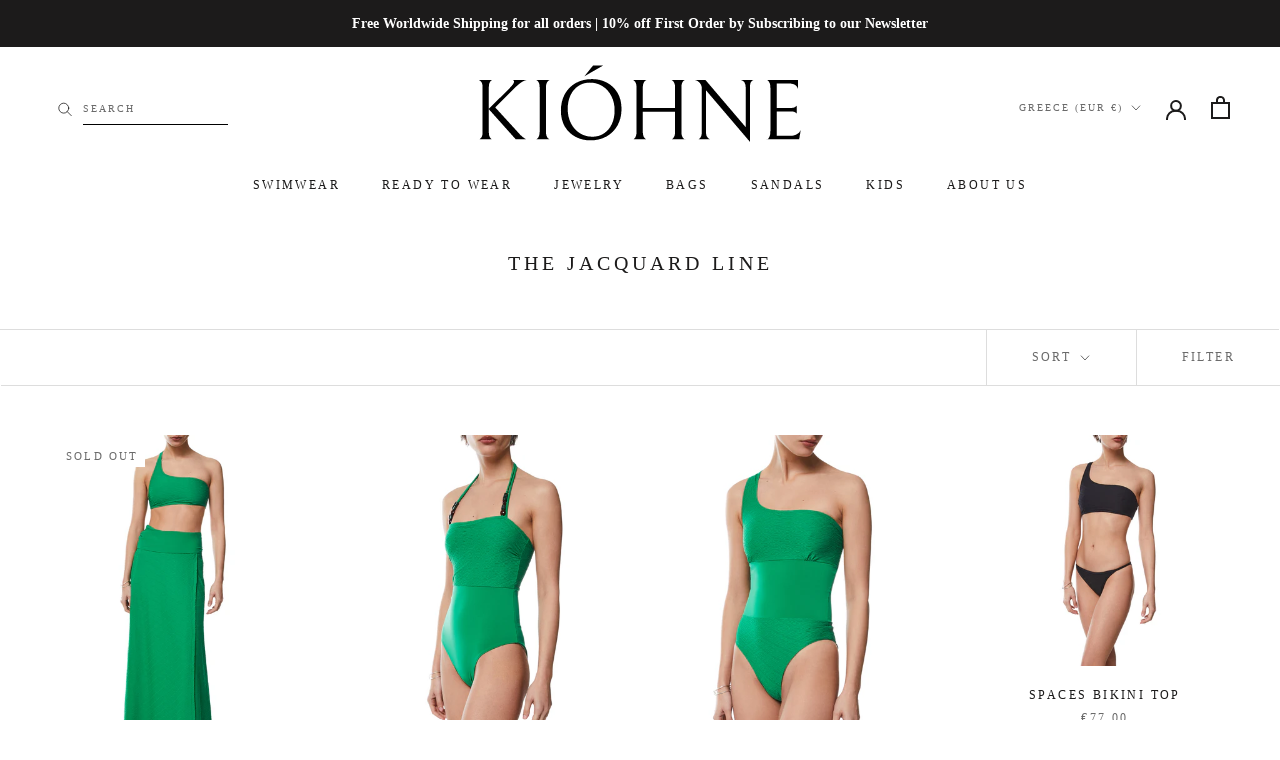

--- FILE ---
content_type: text/javascript
request_url: https://kiohne.com/cdn/shop/files/mlveda-mcp-code.js?v=9597033565182156661
body_size: 6028
content:
var mcp_option_hide_class=".product-form__input,.product-options,.product-options--option,.product__option,.product-variant-picker-block,.product-option,.wetheme-dropdown__select,.product-variant,.variant-wrapper,.swatch selectors,.option-selector,.selector-wrapper,.ProductForm__Option,.product-form__swatch,.form-field-swatch,.swatch,.single-option-selector,.selected-text,.product-form__option-selector,.swatches__container,.radios--root,.options-selection__select-wrapper,.item,.option-selector-fieldset,.swatches-wrapper,.product-details__option-wrapper,.form-row,.js-variant-selector,.product__section--element,.product-form__item,.radio-wrapper",cartclass=".cart-notification-product__options,.product-option,.line-item-options,.ajax-cart__cart-variants,.quick-cart__item-middle,.cart__meta-text,.cart__item--variants,.cart-item__selected-options,.description__variant,.cart__item__meta,.cart-product__content__meta,.meta,.cart-variant__item,.product-details__item,.product-details__item--variant-option",neglectAnchors=".product__info-wrapper,.cart-notification,.product-quickview__form-wrapper,.cart-dropdown,.cart-product,.quickbuy,.modal--quick-shop,.Drawer__Content,.cart-drawer,.drawer__content,.side-cart,.product-container--quickbuy,.cart-summary,.sidebar__cart,.mini-cart-item-wrapper,.drawer--quick-buy,.drawer,.product__quickview-wrapper,.ajax-cart__drawer-wrapper,.off-canvas--container,.product-quickshop__container,.quickbuy-container,.cart-summary-overlay,.mini-cart__container,.quickbuy-form,.cart-drawer-form,.product__wrapper,.ajax-cart__cart-form,.js-cart-form,.cart-form,.ajaxcart",saleClass=".label,.sale-item,.card__badge,.sale-badge,.icon-type--sale-item,.tw-bg-price-sale,.grid-product__tag--sale,.sale-box,.product-label--on-sale,.product-grid-on-sale,.ProductItem__Label--onSale,.is-sale,.product-card__label--sale,.product--label,.sale,.product-thumbnail__product-sticker--sale,.price-label--sale,.productlabel,.envy-badge,.product-item__badge--sale,.sale_banner,.badge--sale,.price__badge--sale,.product-tag,.product-item__badge",saveAmountClass=".product__badge--sale,.product-loop__price--savings,.grid-product__price--savings,.product-label--on-sale,.badge,.grid-product__tag--sale,.label,.label--highlight,.sale-item--amount,.sale-tag,.grid-product__on-sale",salePercentageClass=".product--label,.product-item-banners,.product__badge__item--saving,.product__badge--sale,.sale,.product-label--sale,.product-item__badge--sale,.sale-item--percentage,.product-block__sale-label",textWithPrice="On Sale,Now",priceColor="",moneyNeglectClass=".",divInputClass=".",saleClasses=".icon-type--sale-item,.product-item__badge--sale,.product-label--on-sale,.product-thumbnail__product-sticker--sale,.sale,.product__badge__item--saving,.product-block__sale-label,.tw-bg-price-sale,.card__badge,.productlabel,.sale-badge,.badge--sale,.sale-item--percentage,.ProductItem__Label--onSale,.product-card__label--sale,.product__badge--sale,.sale-item--amount,.grid-product__tag--sale,.sale-tag,.label--highlight,.product-tag,.product-item-banners,.sale-box,.grid-product__on-sale,.badge,.product--label,.sale_banner,.price__badge--sale,.grid-product__price--savings,.product-grid-on-sale,.product-label--sale,.product-item__badge,.envy-badge,.product-loop__price--savings,.price-label--sale,.label,.is-sale",queryParameterRegex=/\?.+=.*/g;neglectAnchors=="."&&(neglectAnchors="a");var moneyNeglect="";if(moneyNeglectClass!=".")for(let i=0;i<moneyNeglectClass.split(",").length;i++)i==0?moneyNeglect!=""?moneyNeglect+=", "+moneyNeglectClass.split(",")[0]+" .money":moneyNeglect+=moneyNeglectClass.split(",")[0]+" .money":moneyNeglect+=", "+moneyNeglectClass.split(",")[i]+" .money";var appendStoreCurrency=["collections","search","products"],myURLarray=["collections","search"],mlveda_condition_flag_select=!1,mlveda_condition_flag_input=!1,convert_currency=!1,first_call=!1,flag_for_updateprice=!0,ul_class="",element_of_structure="";typeof Mlveda>"u"&&(Mlveda={}),Mlveda.formatMoney||(Mlveda.formatMoney=function(a2,e){function t(a3,e2){return a3===void 0?e2:a3}function r(a3,e2,r2,o2){if(e2=t(e2,2),r2=t(r2,","),o2=t(o2,"."),isNaN(a3)||a3==null)return 0;var n2=(a3=(a3/100).toFixed(e2)).split(".");return n2[0].replace(/(\d)(?=(\d\d\d)+(?!\d))/g,"$1"+r2)+(n2[1]?o2+n2[1]:"")}typeof a2=="string"&&(a2=a2.replace(".",""));var o="",n=/\{\{\s*(\w+)\s*\}\}/,s=e;switch(s.match(n)[1]){case"amount":o=r(a2,2);break;case"amount_no_decimals":o=r(a2,0);break;case"amount_with_comma_separator":o=r(a2,2,".",",");break;case"amount_with_space_separator":o=r(a2,2," ",",");break;case"amount_with_period_and_space_separator":o=r(a2,2," ",".");break;case"amount_no_decimals_with_comma_separator":o=r(a2,0,".",",");break;case"amount_no_decimals_with_space_separator":o=r(a2,0," ");break;case"amount_with_apostrophe_separator":o=r(a2,2,"'",".")}return s.replace(n,o)});function remove_mlveda(){cartclass!="."&&document.querySelectorAll(cartclass).forEach(e=>{e.innerHTML!=null&&mlveda_regex.test(e.innerHTML)&&(e.innerHTML=e.innerHTML.replace(mlveda_regex,""))})}function mlveda_country_hide(){document.querySelectorAll(mcp_option_hide_class).forEach(element=>{if(element.style.display!="none"&&element.textContent.toLowerCase().trim().indexOf("mlveda_country")!=-1)element.setAttribute("style","display: none !important"),element.querySelectorAll("[data-value]").length>0&&element.querySelectorAll("[value]").length==0&&ul_class==""?element.nodeName=="UL"?element.classList.forEach(classname=>{ul_class==""&&mcp_option_hide_class.indexOf(classname)!=-1&&(ul_class="."+classname)}):element.querySelectorAll("ul").length>0&&(ul_class="."+element.querySelectorAll("ul")[0].classList[0]):element.querySelectorAll("input").length>0&&element_of_structure==""&&element.classList.forEach(classname=>{element_of_structure==""&&mcp_option_hide_class.indexOf(classname)!=-1&&(element_of_structure="."+classname)});else if(element.style.display!="none"&&($m(element).find("[value]").length!=0&&Array.from($m(element).find("[value]")).every(currentValue=>String(currentValue.value).match(pattern))||$m(element).find("[data-value]").length!=0&&Array.from($m(element).find("[data-value]")).every(currentValue=>String($m(currentValue).data("value")).match(pattern)))&&(element.setAttribute("style","display: none !important"),element.textContent.toLowerCase().indexOf("mlveda_country")==-1&&element.parentElement.textContent.toLowerCase().indexOf("mlveda_country")!=-1)){let all_elements=$m(element.parentElement).find(":contains(mlveda_country)");all_elements[all_elements.length-1].style.display!="none"&&all_elements[all_elements.length-1].setAttribute("style","display: none !important")}})}document.addEventListener("DOMSubtreeModified",mlveda_country_hide),$m("<style type='text/css'>"+saleClasses+"{ visibility : hidden; }</style>").appendTo("head"),typeof HTMLSelectElement.prototype.realAddEventListener>"u"&&(HTMLSelectElement.prototype.realAddEventListener=HTMLSelectElement.prototype.addEventListener),HTMLSelectElement.prototype.addEventListener=function(a2,b,c){if(this.realAddEventListener(a2,b,c),window.lastSelectListenerInfo||(window.lastSelectListenerInfo=new Array),a2=="change"&&this.getAttribute("name")!="id"){var mlveda_selectbox_flag=Array.from(this.children).every(currentValue=>pattern.test(currentValue.value.trim()));mlveda_selectbox_flag&&window.lastSelectListenerInfo.push({a:a2,b,c})}},typeof HTMLInputElement.prototype.realAddEventListener>"u"&&(HTMLInputElement.prototype.realAddEventListener=HTMLInputElement.prototype.addEventListener),HTMLInputElement.prototype.addEventListener=function(a2,b,c){if(this.realAddEventListener(a2,b,c),window.lastInputListenerInfo||(window.lastInputListenerInfo=new Array),a2=="change"&&this.getAttribute("name")!="id"&&pattern.test(this.value))if(this.parentElement!=null){var mlveda_selectbox_flag=!1,allinputs=Array.from(this.parentElement.querySelectorAll(this.nodeName.toLowerCase()));allinputs.length==1&&(allinputs=Array.from(this.parentElement.parentElement.querySelectorAll(this.nodeName.toLowerCase()))),allinputs.length>1&&(mlveda_selectbox_flag=allinputs.every(currentValue=>pattern.test(currentValue.value.trim())),mlveda_selectbox_flag&&lastInputListenerInfo.length==0&&window.lastInputListenerInfo.push({a:a2,b,c}))}else lastInputListenerInfo.length==0&&window.lastInputListenerInfo.push({a:a2,b,c})},typeof HTMLFormElement.prototype.realAddEventListener>"u"&&(HTMLFormElement.prototype.realAddEventListener=HTMLFormElement.prototype.addEventListener),HTMLFormElement.prototype.addEventListener=function(a2,b,c){this.realAddEventListener(a2,b,c),window.lastFormListenerInfo||(window.lastFormListenerInfo=new Array),a2=="change"&&this.getAttribute("action")&&this.getAttribute("action").indexOf("/cart/add")!=1&&window.lastFormListenerInfo.push({a:a2,b,c})};var mlveda_observer=new MutationObserver(function(mutations){mutations.forEach(function(mutation){if(typeof mlvedaFlagCalled<"u"&&mlvedaFlagCalled&&typeof window.mlvedadefaultcurrency<"u"&&window.mlvedadefaultcurrency&&ACSCurrency.currentCurrency!=""&&(ACSCurrency.currentCurrency==mlvedaShopCurrency&&$m("span.money").length>0&&Array.from($m("span.money")).some(e=>e.getAttribute("data-currency-"+mlvedaShopCurrency.toLowerCase())==null)?(typeof ACSCurrency<"u"&&typeof ACSCurrency.moneyFormats<"u"&&mlvedaload(),$m('<style type="text/css"> span.money { display: inline;} </style>').appendTo("head"),$m(`<style type="text/css"> .shopify-payment-button,form[action*='/cart/add'] [type='submit']{visibility:visible;}</style>`).appendTo("head")):ACSCurrency.currentCurrency!=mlvedaShopCurrency&&(!convert_currency&&mutation.target.nodeName.toLowerCase()=="span"&&mutation.target.classList.length>0&&mutation.target.className.indexOf("money")!=-1&&(mutation.target.getAttribute("data-currency")||(convert_currency=!0)),!convert_currency&&mutation.target.querySelectorAll("span.money").length>0&&mutation.target.querySelectorAll("span.money").forEach(currentElem=>{currentElem.getAttribute("data-currency")||(convert_currency=!0)}))),mutation.type!="attributes"&&first_call&&!flag_for_updateprice)for(var i=0;i<mutation.addedNodes.length;i++)mutation.addedNodes[i]instanceof Element&&mutation.addedNodes[i].querySelector("span.money")!=null&&(mutation.addedNodes[i].querySelector('a[href*="products"]:not(form[action*="/cart"] a):not(form[action*="/checkout"] a)')!=null&&neglectAnchors!="."&&Array.from(mutation.addedNodes[i].querySelectorAll('a[href*="products"]:not(form[action*="/cart"] a):not(form[action*="/checkout"] a)')).every(elem=>$m(elem).parents(neglectAnchors).length==0)||mutation.addedNodes[i].nodeName=="A")&&($m('<style type="text/css">span.money{ display: none; }</style>').appendTo("head"),flag_for_updateprice=!0)}),flag_for_updateprice&&first_call&&(checkShopifyFormatMoney(),flag_for_updateprice=!1),$m("select:not(.mlveda_country,.vichitra)").each(function(){var flag=1;if($m(this).children().each(function(option){var str=$m(this).val().trim(),res=pattern.test(str);if(res){flag=2;return}else return $m(this).parent().addClass("vichitra"),flag=0,!1}),flag==2){$m(this).addClass("mlveda_country");var mlveda_interval=setInterval(()=>{(typeof lastSelectListenerInfo<"u"&&lastSelectListenerInfo.length>0&&lastSelectListenerInfo[0].a=="change"||$m(this)[0].onchange!=null||typeof lastFormListenerInfo<"u"&&lastFormListenerInfo.length>0&&lastFormListenerInfo[0].a=="change")&&(clearInterval(mlveda_interval),mlveda_condition_flag_select=!0,lastSelectListenerInfo=[],lastFormListenerInfo=[],$m("select.mlveda_country").each(function(){mcp_country&&mcp_country!==null&&$m(this).find("[value="+mcp_country+"]").length>0?($m(this).attr("mlveda_country_found","true"),$m(this).val(mcp_country)[0].dispatchEvent(new Event("change",{bubbles:!0}))):mcp_continent&&mcp_continent!==null&&$m(this).find("[value="+mcp_continent+"]").length>0?($m(this).attr("mlveda_continent_found","true"),$m(this).val(mcp_continent)[0].dispatchEvent(new Event("change",{bubbles:!0}))):mcp_country!==null&&mcp_continent!==null&&$m(this).find('[value="intl"]').length>0&&$m(this).val("intl")[0].dispatchEvent(new Event("change",{bubbles:!0}))}))},100)}}),element_of_structure!=""&&$m(element_of_structure+":not(.mlveda_country,.vichitra)").each(function(){var flag=1;if($m(this).find("input").each(function(option){var str=$m(this).val().trim();if(str!==""){var res=pattern.test(str);if(res){flag=2;return}else return $m(this).parents(element_of_structure).addClass("vichitra"),flag=0,!1}}),flag==2){$m(this).addClass("mlveda_country");var mlveda_interval=setInterval(function(){if(typeof lastInputListenerInfo<"u"&&lastInputListenerInfo.length>0&&lastInputListenerInfo[0].a=="change"||typeof lastFormListenerInfo<"u"&&lastFormListenerInfo.length>0&&lastFormListenerInfo[0].a=="change"){clearInterval(mlveda_interval);var event1=new Event("change",{bubbles:!0});mlveda_condition_flag_input=!0,lastInputListenerInfo=[],lastFormListenerInfo=[],$m(element_of_structure+".mlveda_country").each(function(){mcp_country&&mcp_country!==null&&$m(this).find("input:radio[value="+mcp_country+"]").length>0?($m(this).attr("mlveda_country_found","true"),$m(this).find("input:radio[value="+mcp_country+"]").click(),$m(this).find("input:radio[value="+mcp_country+"]").val(mcp_country).trigger("click"),$m(element_of_structure+".mlveda_country").val(mcp_country)[0].dispatchEvent(new Event("change",{bubbles:!0}))):mcp_continent&&mcp_continent!==null&&$m(this).find("input:radio[value="+mcp_continent+"]").length>0?($m(this).attr("mlveda_continent_found","true"),$m(this).find("input:radio[value="+mcp_continent+"]").click(),$m(this).find("input:radio[value="+mcp_continent+"]").val(mcp_continent).trigger("click"),$m(element_of_structure+".mlveda_country").val(mcp_continent)[0].dispatchEvent(new Event("change",{bubbles:!0}))):mcp_country!==null&&mcp_continent!==null&&$m(this).find("input:radio[value=intl]").length>0&&($m(this).find("input:radio[value=intl]").click(),$m(this).find("input:radio[value='intl']").val("intl").trigger("click"),$m(element_of_structure+".mlveda_country").val("intl")[0].dispatchEvent(new Event("change",{bubbles:!0})))})}},100)}}),convert_currency&&(console.log("mlvedaload call !!!"),typeof ACSCurrency<"u"&&typeof ACSCurrency.moneyFormats<"u"&&mlvedaload(),convert_currency=!1)});$m(document).ready(function(){mlveda_country_hide(),mlveda_observer.observe(document.body,{childList:!0,subtree:!0,attributes:!0}),checkShopifyFormatMoney(),remove_mlveda();var mlveda_style=document.createElement("style");mlveda_style.type="text/css",mlveda_style.innerText='form[action*="/cart"] {visibility: visible}',document.head.appendChild(mlveda_style)}),window.addEventListener("load",function(){setTimeout(function(){$m("<style type='text/css'>"+saleClasses+"{ visibility : visible; }</style>").appendTo("head"),$m('<style type="text/css">span.money{ display: inline; }</style>').appendTo("head"),$m('<style type="text/css">  span.money {visibility:visible;}</style>').appendTo("head"),$m(`<style type="text/css">  .shopify-payment-button,form[action*='/cart/add'] [type='submit'], form[action*='/cart/add'] [type='button'], form[action*='/cart/add'] [name='add'], form[action*='/cart'] [name='checkout']{visibility:visible;}</style>`).appendTo("head")},3e3)});var mlvedaCallUrl_location="//www.mlveda.com/ShopifyApps/ShopifyMultiPricing/getLocation?shop="+MCP_shop_permanent_domain+"&rnd="+Math.floor(Math.random()*1e10+1),mcp_country=null,mcp_continent=null,countryFound=!1,continentFound=!1,abcd=$m.ajax({url:mlvedaCallUrl_location,type:"GET",dataType:"json",async:!0,timeout:1e4,success:function(response){if(response==="")$m('<style type="text/css">  span.money {visibility:visible;}</style>').appendTo("head"),$m(`<style type="text/css">  .shopify-payment-button,form[action*='/cart/add'] [type='submit'], form[action*='/cart/add'] [type='button'], form[action*='/cart/add'] [name='add'], form[action*='/cart'] [name='checkout']{visibility:visible;}</style>`).appendTo("head");else{var new_flag=!1;mcp_country=response.country,mcp_continent=response.continent,($m("select.mlveda_country").val()!==mcp_country&&mcp_country!=null||$m("select.mlveda_country").val()!==mcp_continent&&mcp_continent!=null||$m("select.mlveda_country").val()!=="intl")&&(mlveda_condition_flag_select&&$m("select.mlveda_country").each(function(){$m(this).find("option[value="+mcp_country+"]").length!=0||$m(this).find("option[value="+mcp_continent+"]").length!=0||$m(this).find('option[value="intl"]').length!=0?($m(this).find("option[value="+mcp_country+"]").length!=0?($m(this).attr("mlveda_country_found","true"),$m(this).val(mcp_country)[0].dispatchEvent(new Event("change",{bubbles:!0}))):$m(this).find("option[value="+mcp_continent+"]").length!=0?($m(this).attr("mlveda_continent_found","true"),$m(this).val(mcp_continent)[0].dispatchEvent(new Event("change",{bubbles:!0}))):$m(this).val("intl")[0].dispatchEvent(new Event("change",{bubbles:!0})),$m('<style type="text/css"> span.money {visibility:visible;}</style>').appendTo("head")):$m('<style type="text/css">  span.money {visibility:visible;}</style>').appendTo("head")}),one_more_flag||$m('<style type="text/css">   span.money {visibility:visible;}</style>').appendTo("head")),($m(element_of_structure+".mlveda_country").val()!==mcp_country&&mcp_country!=null||$m(element_of_structure+".mlveda_country").val()!==mcp_continent&&mcp_continent!=null||$m(element_of_structure+".mlveda_country").val()!=="intl")&&(mlveda_condition_flag_input&&$m(element_of_structure+".mlveda_country").each(function(){$m(this).find("input[value="+mcp_country+"]").length!=0||$m(this).find("input[value="+mcp_continent+"]").length!=0||$m(this).find('input[value="intl"]').length!=0?($m(this).find("input[value="+mcp_country+"]").length!=0?(new_flag=!0,$m(this).attr("mlveda_country_found","true"),$m(element_of_structure+".mlveda_country").find("input:radio[value="+mcp_country+"]").click(),$m(element_of_structure+".mlveda_country").find("input:radio[value="+mcp_country+"]").val(mcp_country).trigger("click"),$m(element_of_structure+".mlveda_country").val(mcp_country)[0].dispatchEvent(new Event("change",{bubbles:!0}))):$m(this).find("input[value="+mcp_continent+"]").length!=0?(new_flag=!0,$m(this).attr("mlveda_continent_found","true"),$m(element_of_structure+".mlveda_country").find("input:radio[value="+mcp_continent+"]").click(),$m(element_of_structure+".mlveda_country").find("input:radio[value="+mcp_continent+"]").val(mcp_continent).trigger("click"),$m(element_of_structure+".mlveda_country").val(mcp_continent)[0].dispatchEvent(new Event("change",{bubbles:!0}))):(new_flag=!0,$m(element_of_structure+".mlveda_country").find("input:radio[value='intl']").click(),$m(element_of_structure+".mlveda_country").find("input:radio[value='intl']").val("intl").trigger("click"),$m(element_of_structure+".mlveda_country").val("intl")[0].dispatchEvent(new Event("change",{bubbles:!0}))),new_flag&&$m('<style type="text/css">  span.money {visibility:visible;}</style>').appendTo("head")):$m('<style type="text/css">   span.money {visibility:visible;}</style>').appendTo("head")}),one_more_flag||$m('<style type="text/css">   span.money {visibility:visible;}</style>').appendTo("head"))}},error:function(xhr,textStatus,errorThrown){$m('<style type="text/css">   span.money {visibility:visible;}</style>').appendTo("head"),$m(`<style type="text/css">  .shopify-payment-button,form[action*='/cart/add'] [type='submit'], form[action*='/cart/add'] [type='button'], form[action*='/cart/add'] [name='add'], form[action*='/cart'] [name='checkout']{visibility:visible;}</style>`).appendTo("head")}});$m("body").delegate("select.mlveda_country","change",function(event){mcp_country!==null&&mcp_continent!==null&&($m("select.mlveda_country").val()&&$m("select.mlveda_country").val()!==mcp_country&&$m("select.mlveda_country").find("option[value="+mcp_country+"]").length!=0?($m("select.mlveda_country").attr("mlveda_country_found","true"),$m("select.mlveda_country").val(mcp_country)[0].dispatchEvent(new Event("change",{bubbles:!0})),$m(".money").parents(".money").removeClass("money"),$m('<style type="text/css"> span.money {visibility:visible;}</style>').appendTo("head")):$m("select.mlveda_country").val()&&$m("select.mlveda_country").val()!==mcp_continent&&$m("select.mlveda_country").attr("mlveda_country_found")===void 0&&$m("select.mlveda_country").find("option[value="+mcp_continent+"]").length!=0?($m("select.mlveda_country").attr("mlveda_continent_found","true"),$m("select.mlveda_country").val(mcp_continent)[0].dispatchEvent(new Event("change",{bubbles:!0})),$m(".money").parents(".money").removeClass("money"),$m('<style type="text/css"> span.money {visibility:visible;}</style>').appendTo("head")):($m("select.mlveda_country").find('option[value="intl"]').length!=0&&$m("select.mlveda_country").attr("mlveda_country_found")===void 0&&$m("select.mlveda_country").attr("mlveda_continent_found")===void 0&&$m("select.mlveda_country").val()&&$m("select.mlveda_country").val()!=="intl"&&(intlFound=!0,$m("select.mlveda_country").val("intl")[0].dispatchEvent(new Event("change",{bubbles:!0})),$m(".money").parents(".money").removeClass("money")),mcp_country!==null&&mcp_continent!==null&&$m('<style type="text/css">  span.money {visibility:visible;}</style>').appendTo("head")))}),$m("body").delegate(element_of_structure+".mlveda_country","change",function(event){mcp_country!==null&&mcp_continent!==null&&($m(element_of_structure+".mlveda_country input:radio:checked").val()&&$m(element_of_structure+".mlveda_country input:radio:checked").val()!==mcp_country&&$m(element_of_structure+".mlveda_country").find("input:radio[value="+mcp_country+"]").length!=0?(countryFound=!0,$m(element_of_structure+".mlveda_country").attr("mlveda_country_found","true"),$m(element_of_structure+".mlveda_country").find("input:radio[value="+mcp_country+"]").click(),$m(element_of_structure+".mlveda_country").find("input:radio[value="+mcp_country+"]").val(mcp_country).trigger("click"),$m(element_of_structure+".mlveda_country").val(mcp_country)[0].dispatchEvent(new Event("change",{bubbles:!0})),$m(".money").parents(".money").removeClass("money"),$m('<style type="text/css">   span.money {visibility:visible;}</style>').appendTo("head")):$m(element_of_structure+".mlveda_country input:radio:checked").val()&&$m(element_of_structure+".mlveda_country input:radio:checked").val()!==mcp_continent&&$m(element_of_structure+".mlveda_country").attr("mlveda_country_found")===void 0&&$m(element_of_structure+".mlveda_country").find("input:radio[value="+mcp_continent+"]").length!=0?(continentFound=!0,$m(element_of_structure+".mlveda_country").attr("mlveda_continent_found","true"),$m(element_of_structure+".mlveda_country").find("input:radio[value="+mcp_continent+"]").click(),$m(element_of_structure+".mlveda_country").find("input:radio[value="+mcp_continent+"]").val(mcp_continent).trigger("click"),$m(element_of_structure+".mlveda_country").val(mcp_continent)[0].dispatchEvent(new Event("change",{bubbles:!0})),$m(".money").parents(".money").removeClass("money"),$m('<style type="text/css">   span.money {visibility:visible;}</style>').appendTo("head")):($m(element_of_structure+".mlveda_country").attr("mlveda_country_found")===void 0&&$m(element_of_structure+".mlveda_country").attr("mlveda_continent_found")===void 0&&$m(element_of_structure+".mlveda_country input:radio:checked").val()&&$m(element_of_structure+".mlveda_country input:radio:checked").val()!=="intl"&&$m(element_of_structure+".mlveda_country").find('input[value="intl"]').length!=0&&($m(element_of_structure+".mlveda_country").find("input:radio[value='intl']").click(),$m(element_of_structure+".mlveda_country").find("input:radio[value='intl']").val("intl").trigger("click"),$m(element_of_structure+".mlveda_country").val("intl")[0].dispatchEvent(new Event("change",{bubbles:!0})),$m(".money").parents(".money").removeClass("money")),$m('<style type="text/css">   span.money {visibility:visible;}</style>').appendTo("head")))});function checkProductRange(currentElement,parentElement){return currentProductName=$m(currentElement).attr("href").split("/")[$m(currentElement).attr("href").split("/").length-1],$m(parentElement).find('a[href*="/products/"]').toArray().every(function(element){var singleProductName=$m(element).attr("href").split("/")[$m(element).attr("href").split("/").length-1];return singleProductName.split("?")[0]==currentProductName.split("?")[0]})}function findSaleDetails(className){var TotalSaleClass=className.split(",").length,tempSaleTag=$m(this).find(className);if(tempSaleTag.length==0&&$m(this).parent().find(className).length<=TotalSaleClass&&(tempSaleTag=$m(this).parent().find(className),tempSaleTag.length==0&&checkProductRange($m(this),$m(this).parent().parent())&&$m(this).parent().parent().find(className).length<=TotalSaleClass&&(tempSaleTag=$m(this).parent().parent().find(className),tempSaleTag.length==0&&checkProductRange($m(this),$m(this).parent().parent().parent().parent())&&$m(this).parent().parent().parent().parent().find(className).length<=TotalSaleClass&&(tempSaleTag=$m(this).parent().parent().parent().parent().find(className)))),tempSaleTag&&tempSaleTag.text().toLowerCase().indexOf("sold")==-1)return tempSaleTag}var Fromregex=/from|von|Ã  partir de|desde|van|de|da|\+/i,Textremoved=textWithPrice.replaceAll(",","|"),tRegex=new RegExp(Textremoved,"gi");function removeFrom(){$m(".money").parent().find(".icon-fallback-text").remove();for(var spanmoneyelement=document.querySelectorAll("span.money"),i=0;i<spanmoneyelement.length;i++)if(!(spanmoneyelement[i].closest('form[action*="/cart"]')!=null&&spanmoneyelement[i].closest('form[action*="/add"]')==null)){var fromelement=spanmoneyelement[i].parentNode;if(fromelement!=null&&!Fromregex.test(fromelement.textContent)&&(fromelement=fromelement.parentNode),fromelement!=null){var frommatch=fromelement.textContent.match(Fromregex);if(frommatch!=null&&$m(fromelement).find("select[name='id']").length<=0)for(var allElements=fromelement.querySelectorAll("*"),j=0;j<allElements.length;j++)allElements[j]&&allElements[j].previousSibling&&Fromregex.test(allElements[j].previousSibling.textContent.trim())&&allElements[j].previousSibling.textContent.trim().match(Fromregex)&&(allElements[j].previousSibling.textContent.trim().match(Fromregex)[0].length==allElements[j].previousSibling.textContent.trim().length||textWithPrice.length>0&&allElements[j].previousSibling.textContent.trim().match(tRegex)!=null)&&(allElements[j].previousSibling.textContent=allElements[j].previousSibling.textContent.replace(Fromregex,"")),allElements[j]&&allElements[j].nextSibling&&Fromregex.test(allElements[j].nextSibling.textContent.trim())&&allElements[j].nextSibling.textContent.trim().match(Fromregex)&&(allElements[j].nextSibling.textContent.trim().match(Fromregex)[0].length==allElements[j].nextSibling.textContent.trim().length||textWithPrice.length>0&&allElements[j].nextSibling.textContent.trim().match(tRegex)!=null)&&(allElements[j].nextSibling.textContent=allElements[j].nextSibling.textContent.replace(Fromregex,"")),allElements[j].children.length==0&&allElements[j].textContent!=null&&Fromregex.test(allElements[j].textContent)&&allElements[j].textContent.trim().match(Fromregex)&&(allElements[j].textContent.trim().match(Fromregex)[0].length===allElements[j].textContent.trim().length||textWithPrice.length>0&&allElements[j].innerText!=null&&allElements[j].textContent.trim().match(tRegex)!=null)&&(allElements[j].innerHTML=allElements[j].textContent.replace(Fromregex,""))}}}function removeOtherText(referenceElement,Texttoberemoved){Texttoberemoved=Texttoberemoved.toLowerCase().replaceAll(",","|");for(var textRegex=new RegExp(Texttoberemoved,"gi"),i=0;i<referenceElement.length;i++){var tempElemet=referenceElement[i].parentNode;tempElemet.innerHTML.match(textRegex)==null&&(tempElemet=tempElemet.parentNode);for(var a2=0;a2<tempElemet.children.length;a2++)tempElemet.children[a2].previousSibling!=null&&tempElemet.children[a2].previousSibling.textContent.trim().length>0&&textRegex.test(tempElemet.children[a2].previousSibling.textContent.trim())&&(tempElemet.children[a2].previousSibling.textContent=tempElemet.children[a2].previousSibling.textContent.replace(textRegex,"")),tempElemet.children[a2].innerHTML!=null&&textRegex.test(tempElemet.children[a2].innerHTML)&&(tempElemet.children[a2].innerHTML=tempElemet.children[a2].innerHTML.replace(textRegex,""))}}var mlvedaCallUrl_prices="//www.mlveda.com/ShopifyApps/ShopifyMultiPricing/getPrices?shop="+MCP_shop_permanent_domain;function checkShopifyFormatMoney(){mlvedaFlagCalled=!1;var data=[],mlvedaData={};if($m.fn.removeAttributes=function(){for(let i=0;i<$m(this).length>0;i++)for(;$m(this)[i].attributes.length>0;)$m(this)[i].removeAttribute($m(this)[i].attributes[0].name)},removeFrom(),$m('a[href*="/products/"]').each(function(){if($m(this).attr("href").indexOf(".jpeg")==-1&&$m(this).attr("href").indexOf(".jpg")==-1&&$m(this).attr("href").indexOf(".png")==-1){var $mhandleArray=$m(this).attr("href").split("/"),$mhandle=$mhandleArray[$mhandleArray.length-1].split("?")[0];data.every(e=>e.url!==$mhandle)&&data.push({url:decodeURI($mhandle)})}}),mlvedaData={data},data=="")return first_call=!0,$m("<style type='text/css'>"+saleClasses+"{ visibility : visible; }</style>").appendTo("head"),mlvedaFlagCalled=!0,typeof ACSCurrency<"u"&&typeof ACSCurrency.moneyFormats<"u"&&mlvedaload(),!1;var abcd2=$m.ajax({url:mlvedaCallUrl_prices,type:"POST",dataType:"json",timeout:1e4,data:{data:JSON.stringify(mlvedaData)},success:function(response){response===""?(first_call=!0,removeFrom(),$m("<style type='text/css'>"+saleClasses+"{ visibility : visible; }</style>").appendTo("head"),$m('<style type="text/css">span.money { display: inline; }</style>').appendTo("head"),mlvedaFlagCalled=!0,typeof ACSCurrency<"u"&&typeof ACSCurrency.moneyFormats<"u"&&mlvedaload()):(first_call=!0,removeFrom(),$m(".money").parents(".money").removeClass("money"),$m.each(response.data,function(index,element){element.price&&$m("a").each(function(){if($m(this).attr("href")&&$m(this).parents(neglectAnchors).length==0&&$m(this).attr("href").indexOf("view=quick")==-1&&$m(this).attr("href").replace(/\?.*/,"").split("/")[$m(this).attr("href").replace(/\?.*/,"").split("/").length-1]===encodeURI(element.url)&&(element.variantId&&$m(this).attr("href",$m(this).attr("href").split("?variant=")[0]+"?variant="+element.variantId),$m(this).parent().parent().find('form[action*="/cart/add"] input[name="id"]').length>0&&element.variantId&&$m(this).parent().parent().find('form[action*="/cart/add"] input[name="id"]').val(element.variantId),$mmlvedamoney=$m(this).find(".money:not("+moneyNeglect+")"),!$mmlvedamoney.html()&&$m(this).parent().find(".money:not("+moneyNeglect+")").length<=3&&($mmlvedamoney=$m(this).parent().find(".money:not("+moneyNeglect+")"),!$mmlvedamoney.html()&&$m(this).parent().parent().find(".money:not("+moneyNeglect+")").length<=3&&($mmlvedamoney=$m(this).parent().parent().find(".money:not("+moneyNeglect+")"))),$mmlvedamoney.html()&&$m(this).parent().parent().find("select[name='id']").closest("form:visible").length==0&&$m(this).parents('form[action*="/cart"]').length==0)){if($mmlvedamoney.parents(".price__sale").length>0&&$mmlvedamoney.parents(".price__regular").length>0)if($mmlvedamoney.parents(".price__sale").find(".price-item--regular").length>0){if($m(this).find(".money").length>0)var $mfirstMlvedamoney=$m(this).find(".money:not(.price__sale .price-item--regular .money)"),$msecondMlvedamoney=$m(this).find(".price__sale .price-item--regular .money");else if($m(this).parent().find(".money").length>0&&checkProductRange($m(this),$m(this).parent()))var $mfirstMlvedamoney=$m(this).parent().find(".money:not(.price__sale .price-item--regular .money)"),$msecondMlvedamoney=$m(this).parent().find(".price__sale .price-item--regular .money");else if($m(this).parent().parent().find(".money").length>0&&checkProductRange($m(this),$m(this).parent().parent()))var $mfirstMlvedamoney=$m(this).parent().parent().find(".money:not(.price__sale .price-item--regular .money)"),$msecondMlvedamoney=$m(this).parent().parent().find(".price__sale .price-item--regular .money")}else if($mmlvedamoney.parents(".price__sale").find(".price-item--compare").length>0){if($m(this).find(".money").length>0)var $mfirstMlvedamoney=$m(this).find(".money:not(.price__sale .price-item--compare .money)"),$msecondMlvedamoney=$m(this).find(".price__sale .price-item--compare .money");else if($m(this).parent().find(".money").length>0&&checkProductRange($m(this),$m(this).parent()))var $mfirstMlvedamoney=$m(this).parent().find(".money:not(.price__sale .price-item--compare .money)"),$msecondMlvedamoney=$m(this).parent().find(".price__sale .price-item--compare .money");else if($m(this).parent().parent().find(".money").length>0&&checkProductRange($m(this),$m(this).parent().parent()))var $mfirstMlvedamoney=$m(this).parent().parent().find(".money:not(.price__sale .price-item--compare .money)"),$msecondMlvedamoney=$m(this).parent().parent().find(".price__sale .price-item--compare .money")}else var $mfirstMlvedamoney=$mmlvedamoney[0]!=null?$m($mmlvedamoney[0]):null,$msecondMlvedamoney=$mmlvedamoney[1]!=null?$m($mmlvedamoney[1]):null;else var $mfirstMlvedamoney=$mmlvedamoney[0]!=null?$m($mmlvedamoney[0]):null,$msecondMlvedamoney=$mmlvedamoney[1]!=null?$m($mmlvedamoney[1]):null;var $saleElement;$saleElement=findSaleDetails.call($m(this),saleClass);var $saveAmountElement;$saveAmountElement=findSaleDetails.call($m(this),saveAmountClass);var $salePercentage;$salePercentage=findSaleDetails.call($m(this),salePercentageClass);var element_price,element_compare_at_price;if(element_price=element.price.indexOf(".")==-1?element.price*100:element.price,element.compare_at_price&&(element_compare_at_price=element.compare_at_price.indexOf(".")==-1?element.compare_at_price*100:element.compare_at_price),$msecondMlvedamoney==null||$msecondMlvedamoney.length==0)$mfirstMlvedamoney.html(Mlveda.formatMoney(element_price,MCP_shop_money_format)),$mfirstMlvedamoney.removeAttributes(),$mfirstMlvedamoney.addClass("money"),priceColor==""&&(a=$m(this).css("color")),pcolor=priceColor==""?a:priceColor,$mfirstMlvedamoney.each(function(){this.setAttribute("style","color: "+pcolor+"!important")}),typeof element_compare_at_price<"u"?($saveAmountElement.each((i,elem)=>{$m(elem).find("span.money").replaceWith(Mlveda.formatMoney((element_compare_at_price-element_price).toFixed(2),MCP_shop_money_format_with_span_money))}),$salePercentage.each((i,elem)=>{elem.innerHTML.length>0&&$m(elem).html($salePercentage.html().replace(/\d{1,2}%/g,""+((element_compare_at_price-element_price)*100/element_compare_at_price).toFixed(0)+"%"))})):(typeof $saleElement<"u"&&$saleElement.each((i,elem)=>{$m(elem).find(".money").length==0&&$m(elem).hide()}),typeof $saveAmountElement<"u"&&$saveAmountElement.each((i,elem)=>{$m(elem).find(".money").length>0&&$m(elem).hide()}),typeof $salePercentage<"u"&&$salePercentage.each((i,elem)=>{$m(elem).find(".money").length==0&&$m(elem).hide()}),removeOtherText($mfirstMlvedamoney,textWithPrice));else{var currentPrice=new RegExp("[,|.]{1}[0-9]{2}$","g").test($msecondMlvedamoney.html().replace(/[^0-9 .,]/g,"").trim())?parseInt($msecondMlvedamoney.html().replace(/[^0-9]/g,""),10)/100:parseInt($msecondMlvedamoney.html().replace(/[^0-9]/g,""),10),previousPrice=new RegExp("[,|.]{1}[0-9]{2}$","g").test($mfirstMlvedamoney.html().replace(/[^0-9 .,]/g,"").trim())?parseInt($mfirstMlvedamoney.html().replace(/[^0-9]/g,""),10)/100:parseInt($mfirstMlvedamoney.html().replace(/[^0-9]/g,""),10);currentPrice>=previousPrice?!element_compare_at_price||parseFloat(element_compare_at_price)<=parseFloat(element_price)?($mfirstMlvedamoney.html(Mlveda.formatMoney(element_price,MCP_shop_money_format)),$msecondMlvedamoney.html(""),$mfirstMlvedamoney.removeAttributes(),$mfirstMlvedamoney.addClass("money"),$msecondMlvedamoney.removeClass("money"),priceColor==""&&(a=$m(this).css("color")),pcolor=priceColor==""?a:priceColor,$mfirstMlvedamoney.each(function(){this.setAttribute("style","color: "+pcolor+"!important")}),typeof $saleElement<"u"&&$saleElement.each((i,elem)=>{$m(elem).find(".money").length==0&&$m(elem).hide()}),typeof $saveAmountElement<"u"&&$saveAmountElement.each((i,elem)=>{$m(elem).find(".money").length>0&&$m(elem).hide()}),typeof $salePercentage<"u"&&$salePercentage.each((i,elem)=>{$m(elem).find(".money").length==0&&$m(elem).hide()}),removeOtherText($mfirstMlvedamoney,textWithPrice)):($msecondMlvedamoney.html(Mlveda.formatMoney(element_compare_at_price,MCP_shop_money_format)),$mfirstMlvedamoney.html(Mlveda.formatMoney(element_price,MCP_shop_money_format)),$msecondMlvedamoney.removeAttributes(),$msecondMlvedamoney.addClass("money"),$mfirstMlvedamoney.removeAttributes(),$mfirstMlvedamoney.addClass("money"),$saveAmountElement.each((i,elem)=>{$m(elem).find("span.money").replaceWith(Mlveda.formatMoney((element_compare_at_price-element_price).toFixed(2),MCP_shop_money_format_with_span_money))}),$salePercentage.each((i,elem)=>{elem.innerHTML.length>0&&$m(elem).html($salePercentage.html().replace(/\d{1,2}%/g,""+((element_compare_at_price-element_price)*100/element_compare_at_price).toFixed(0)+"%"))})):currentPrice<previousPrice&&(!element_compare_at_price||parseFloat(element_compare_at_price)<=parseFloat(element_price)?($msecondMlvedamoney.html(Mlveda.formatMoney(element_price,MCP_shop_money_format)),$mfirstMlvedamoney.html(""),$msecondMlvedamoney.removeAttributes(),$msecondMlvedamoney.addClass("money"),$mfirstMlvedamoney.removeClass("money"),priceColor==""&&(a=$m(this).css("color")),pcolor=priceColor==""?a:priceColor,$msecondMlvedamoney.each(function(){this.setAttribute("style","color: "+pcolor+"!important")}),typeof $saleElement<"u"&&$saleElement.each((i,elem)=>{$m(elem).find(".money").length==0&&$m(elem).hide()}),typeof $saveAmountElement<"u"&&$saveAmountElement.each((i,elem)=>{$m(elem).find(".money").length>0&&$m(elem).hide()}),typeof $salePercentage<"u"&&$salePercentage.each((i,elem)=>{$m(elem).find(".money").length==0&&$m(elem).hide()}),removeOtherText($mfirstMlvedamoney,textWithPrice)):($mfirstMlvedamoney.html(Mlveda.formatMoney(element_compare_at_price,MCP_shop_money_format)),$msecondMlvedamoney.html(Mlveda.formatMoney(element_price,MCP_shop_money_format)),$mfirstMlvedamoney.removeAttributes(),$mfirstMlvedamoney.addClass("money"),$msecondMlvedamoney.removeAttributes(),$msecondMlvedamoney.addClass("money"),$saveAmountElement.each((i,elem)=>{$m(elem).find("span.money").replaceWith(Mlveda.formatMoney((element_compare_at_price-element_price).toFixed(2),MCP_shop_money_format_with_span_money))}),$salePercentage.each((i,elem)=>{elem.innerHTML.length>0&&$m(elem).html($salePercentage.html().replace(/\d{1,2}%/g,""+((element_compare_at_price-element_price)*100/element_compare_at_price).toFixed(0)+"%"))})))}}})}),$m("<style type='text/css'>"+saleClasses+"{ visibility : visible; }</style>").appendTo("head"),mlvedaFlagCalled=!0,typeof ACSCurrency<"u"&&typeof ACSCurrency.moneyFormats<"u"&&mlvedaload())},error:function(xhr,textStatus,errorThrown){removeFrom(),$m("<style type='text/css'>"+saleClasses+"{ visibility : visible; }</style>").appendTo("head"),$m('<style type="text/css">span.money{ display: inline; }</style>').appendTo("head"),mlvedaFlagCalled=!0,typeof ACSCurrency<"u"&&typeof ACSCurrency.moneyFormats<"u"&&mlvedaload()}})}(function(){const open=XMLHttpRequest.prototype.open;XMLHttpRequest.prototype.open=function(){var url_before_ajax=arguments;if(shopify_supported_currencies.length>4&&window.location.href.indexOf("/cart")==-1)for(mysingleURL of appendStoreCurrency){var singleURL=mysingleURL.trim();singleURL.length>0&&typeof url_before_ajax<"u"&&url_before_ajax[1].indexOf("currency="+mlvedaShopCurrency)==-1&&url_before_ajax[1].indexOf(singleURL)!=-1&&(url_before_ajax[1].indexOf("&")!=-1||url_before_ajax[1].indexOf("?")!=-1?url_before_ajax[1]=url_before_ajax[1]+"&currency="+mlvedaShopCurrency:url_before_ajax[1]=url_before_ajax[1]+"?currency="+mlvedaShopCurrency)}return open.apply(this,arguments)};const send=XMLHttpRequest.prototype.send;XMLHttpRequest.prototype.send=function(){return this.addEventListener("load",function(){(this.responseURL.indexOf("add.js")!=-1||this.responseURL.indexOf("change.js")!=-1||this.responseURL.indexOf("update.js")!=-1||this.responseURL.indexOf("cart")!=-1)&&remove_mlveda()}),send.apply(this,arguments)};const fetch=window.fetch;window.fetch=function(){var e=arguments;if(shopify_supported_currencies.length>4&&window.location.href.indexOf("/cart")==-1){for(mysingleURL of appendStoreCurrency){var singleURL=mysingleURL.trim();singleURL.length>0&&typeof arguments<"u"&&arguments[0].indexOf("currency="+mlvedaShopCurrency)==-1&&arguments[0].indexOf(singleURL)!=-1&&(arguments[0].indexOf("&")!=-1||arguments[0].indexOf("?")!=-1?arguments[0]=arguments[0]+"&currency="+mlvedaShopCurrency:arguments[0]=arguments[0]+"?currency="+mlvedaShopCurrency)}if(e[0].indexOf("checkouts.json")!=-1){var newBODY={...JSON.parse(e[1].body)};newBODY.checkout.presentment_currency!=ACSCurrency.currentCurrency&&(newBODY.checkout.presentment_currency=ACSCurrency.currentCurrency),arguments[1].body=JSON.stringify(newBODY)}}return fetch.apply(this,Array.prototype.slice.call(arguments)).then(function(t){if(!t.ok)return t;try{setTimeout(function(){(t.url.indexOf("add.js")!=-1||t.url.indexOf("change.js")!=-1||t.url.indexOf("update.js")!=-1||t.url.indexOf("cart")!=-1)&&remove_mlveda()},300)}catch(e2){console&&console.warn&&console.warn("[shop_events_listener] Error in handleFetchRequest:  "+e2.message)}return t})}})();
//# sourceMappingURL=/cdn/shop/files/mlveda-mcp-code.js.map?v=9597033565182156661


--- FILE ---
content_type: text/javascript
request_url: https://cdn.starapps.studio/apps/vsk/kiohne-shop/data.js
body_size: 12321
content:
"use strict";"undefined"==typeof window.starapps_data&&(window.starapps_data={}),"undefined"==typeof window.starapps_data.product_groups&&(window.starapps_data.product_groups=[{"id":5272128,"products_preset_id":133264,"collections_swatch":"first_product_image","group_name":"ALINA","option_name":"Color","collections_preset_id":null,"display_position":"top","products_swatch":"custom_swatch","mobile_products_preset_id":133264,"mobile_products_swatch":"custom_swatch","mobile_collections_preset_id":null,"mobile_collections_swatch":"first_product_image","same_products_preset_for_mobile":true,"same_collections_preset_for_mobile":true,"option_values":[{"id":9963935269191,"option_value":"Black","handle":"aubade-copy","published":true,"swatch_src":"file","swatch_value":null}]},{"id":3925197,"products_preset_id":133264,"collections_swatch":"first_product_image","group_name":"ARCHE","option_name":"Color","collections_preset_id":null,"display_position":"top","products_swatch":"custom_swatch","mobile_products_preset_id":133264,"mobile_products_swatch":"custom_swatch","mobile_collections_preset_id":null,"mobile_collections_swatch":"first_product_image","same_products_preset_for_mobile":true,"same_collections_preset_for_mobile":true,"option_values":[{"id":9012962197831,"option_value":"Black","handle":"arche-sleeveless-dress","published":false,"swatch_src":"file","swatch_value":null},{"id":9012971995463,"option_value":"Off White","handle":"arche-sleeveless-dress-1","published":true,"swatch_src":"file","swatch_value":null}]},{"id":3925274,"products_preset_id":133264,"collections_swatch":"first_product_image","group_name":"ARTEMIS","option_name":"Color","collections_preset_id":null,"display_position":"top","products_swatch":"custom_swatch","mobile_products_preset_id":133264,"mobile_products_swatch":"custom_swatch","mobile_collections_preset_id":null,"mobile_collections_swatch":"first_product_image","same_products_preset_for_mobile":true,"same_collections_preset_for_mobile":true,"option_values":[{"id":9034786439495,"option_value":"Caribbean Blue","handle":"artemis-caribbean-blue","published":false,"swatch_src":"file","swatch_value":null},{"id":9034788798791,"option_value":"Night Blue","handle":"artemis-night-blue","published":true,"swatch_src":"file","swatch_value":null}]},{"id":5272137,"products_preset_id":133264,"collections_swatch":"first_product_image","group_name":"ASTER","option_name":"Color","collections_preset_id":null,"display_position":"top","products_swatch":"custom_swatch","mobile_products_preset_id":133264,"mobile_products_swatch":"custom_swatch","mobile_collections_preset_id":null,"mobile_collections_swatch":"first_product_image","same_products_preset_for_mobile":true,"same_collections_preset_for_mobile":true,"option_values":[{"id":9965561774407,"option_value":"Botanical Green","handle":"aster-botanical-green","published":true,"swatch_src":"file","swatch_value":null},{"id":9965569048903,"option_value":"Wild Magenta","handle":"aster-botanical-green-copy","published":true,"swatch_src":"file","swatch_value":null},{"id":9965573472583,"option_value":"Cobalt Blue","handle":"aster-black","published":true,"swatch_src":"file","swatch_value":null},{"id":9965577830727,"option_value":"Black","handle":"aster-black-1","published":true,"swatch_src":"file","swatch_value":null}]},{"id":383486,"products_preset_id":133264,"collections_swatch":"first_product_image","group_name":"AUBADE","option_name":"Color","collections_preset_id":null,"display_position":"top","products_swatch":"custom_swatch","mobile_products_preset_id":133264,"mobile_products_swatch":"custom_swatch","mobile_collections_preset_id":null,"mobile_collections_swatch":"first_product_image","same_products_preset_for_mobile":true,"same_collections_preset_for_mobile":true,"option_values":[{"id":7610313834752,"option_value":"Sapphire Blue ","handle":"aubade-sapphire-blue","published":true,"swatch_src":"file","swatch_value":null},{"id":7610317046016,"option_value":"Daisy Yellow","handle":"aubade-daisy-yellow","published":false,"swatch_src":"color","swatch_value":"#EBA933"},{"id":7610323665152,"option_value":"Cloud Grey ","handle":"aubade-cloud-grey","published":true,"swatch_src":"color","swatch_value":"#DFE2E7"},{"id":8015718646016,"option_value":"Spicy Orange","handle":"aubade-spicy-orange","published":true,"swatch_src":"Yes","swatch_value":null},{"id":8015726313728,"option_value":"Tropical Green","handle":"aubade-tropical-green","published":false,"swatch_src":"color","swatch_value":"#4D8E59"},{"id":9004541509959,"option_value":"Caribbean Blue","handle":"aubade-caribbean-blue","published":true,"swatch_src":"file","swatch_value":null},{"id":9004546425159,"option_value":"Night Blue","handle":"aubade","published":true,"swatch_src":"file","swatch_value":null},{"id":9004561072455,"option_value":"Sun Orange","handle":"aubade-sun-orange","published":true,"swatch_src":"file","swatch_value":null},{"id":9004575850823,"option_value":"Black","handle":"aubade-black","published":true,"swatch_src":"color","swatch_value":"#000000"},{"id":9963970265415,"option_value":"Tropical Green","handle":"aubade-copy-1","published":true,"swatch_src":null,"swatch_value":null},{"id":10007200334151,"option_value":"Cobalt Blue","handle":"aubade-cobalt-blue","published":true,"swatch_src":null,"swatch_value":null}]},{"id":1148803,"products_preset_id":133264,"collections_swatch":"first_product_image","group_name":"AVA BOTTOM","option_name":"Color","collections_preset_id":null,"display_position":"top","products_swatch":"custom_swatch","mobile_products_preset_id":133264,"mobile_products_swatch":"custom_swatch","mobile_collections_preset_id":null,"mobile_collections_swatch":"first_product_image","same_products_preset_for_mobile":true,"same_collections_preset_for_mobile":true,"option_values":[{"id":8005858656512,"option_value":"White Stripe Emboss","handle":"ava","published":true,"swatch_src":"file","swatch_value":null},{"id":8005860032768,"option_value":"Black Stripe Emboss","handle":"ava-1","published":true,"swatch_src":"file","swatch_value":null}]},{"id":1148795,"products_preset_id":133264,"collections_swatch":"first_product_image","group_name":"BALI TOP","option_name":"Color","collections_preset_id":null,"display_position":"top","products_swatch":"custom_swatch","mobile_products_preset_id":133264,"mobile_products_swatch":"custom_swatch","mobile_collections_preset_id":null,"mobile_collections_swatch":"first_product_image","same_products_preset_for_mobile":true,"same_collections_preset_for_mobile":true,"option_values":[{"id":7987929481472,"option_value":"White Stripe Emboss","handle":"bali","published":true,"swatch_src":"file","swatch_value":null},{"id":7987932233984,"option_value":"Black Stripe Emboss","handle":"bali-1","published":true,"swatch_src":"file","swatch_value":null}]},{"id":1148807,"products_preset_id":133264,"collections_swatch":"first_product_image","group_name":"BAY","option_name":"Color","collections_preset_id":null,"display_position":"top","products_swatch":"custom_swatch","mobile_products_preset_id":133264,"mobile_products_swatch":"custom_swatch","mobile_collections_preset_id":null,"mobile_collections_swatch":"first_product_image","same_products_preset_for_mobile":true,"same_collections_preset_for_mobile":true,"option_values":[{"id":7527727497472,"option_value":"Black ","handle":"swim-in-black-white","published":true,"swatch_src":"color","swatch_value":"#000000"},{"id":8015788671232,"option_value":"Tropical Green ","handle":"bay-jacquard-swim","published":true,"swatch_src":"color","swatch_value":"#4D8E59"}]},{"id":5272201,"products_preset_id":133264,"collections_swatch":"first_product_image","group_name":"BLOSSOM","option_name":"Color","collections_preset_id":null,"display_position":"top","products_swatch":"custom_swatch","mobile_products_preset_id":133264,"mobile_products_swatch":"custom_swatch","mobile_collections_preset_id":null,"mobile_collections_swatch":"first_product_image","same_products_preset_for_mobile":true,"same_collections_preset_for_mobile":true,"option_values":[{"id":9963977408839,"option_value":"Black","handle":"aubade-cobalt-blue-copy","published":true,"swatch_src":"file","swatch_value":null},{"id":9963989631303,"option_value":"Wild Magenta","handle":"blossom-black-copy","published":true,"swatch_src":"file","swatch_value":null},{"id":9964005851463,"option_value":"Cobalt Blue","handle":"blossom-wild-magenta-copy","published":true,"swatch_src":"file","swatch_value":null}]},{"id":5272209,"products_preset_id":133264,"collections_swatch":"first_product_image","group_name":"BODY","option_name":"Color","collections_preset_id":null,"display_position":"top","products_swatch":"custom_swatch","mobile_products_preset_id":133264,"mobile_products_swatch":"custom_swatch","mobile_collections_preset_id":null,"mobile_collections_swatch":"first_product_image","same_products_preset_for_mobile":true,"same_collections_preset_for_mobile":true,"option_values":[{"id":9964008407367,"option_value":"Black","handle":"body","published":true,"swatch_src":"file","swatch_value":null}]},{"id":1148816,"products_preset_id":133264,"collections_swatch":"first_product_image","group_name":"BODYWORKS","option_name":"Color","collections_preset_id":null,"display_position":"top","products_swatch":"custom_swatch","mobile_products_preset_id":133264,"mobile_products_swatch":"custom_swatch","mobile_collections_preset_id":null,"mobile_collections_swatch":"first_product_image","same_products_preset_for_mobile":true,"same_collections_preset_for_mobile":true,"option_values":[{"id":8015806923008,"option_value":"Black ","handle":"bodyworks","published":true,"swatch_src":"color","swatch_value":"#000000"},{"id":8015809806592,"option_value":"Tropical Green","handle":"bodyworks-1","published":true,"swatch_src":"color","swatch_value":"#4D8E59"},{"id":8015813640448,"option_value":"Terra Cotta","handle":"bodyworks-2","published":true,"swatch_src":"color","swatch_value":"#4A1D1F"},{"id":8015816786176,"option_value":"Night Sky ","handle":"bodyworks-3","published":true,"swatch_src":"file","swatch_value":null}]},{"id":5652677,"products_preset_id":133264,"collections_swatch":"first_product_image","group_name":"BRAID","option_name":"Color","collections_preset_id":null,"display_position":"top","products_swatch":"custom_swatch","mobile_products_preset_id":133264,"mobile_products_swatch":"custom_swatch","mobile_collections_preset_id":null,"mobile_collections_swatch":"first_product_image","same_products_preset_for_mobile":true,"same_collections_preset_for_mobile":true,"option_values":[{"id":10120778285383,"option_value":"Wild Magenta","handle":"braid-wild-magenta","published":true,"swatch_src":"file","swatch_value":null},{"id":10120791556423,"option_value":"Spicy Orange","handle":"braid-wild-magenta-copy","published":true,"swatch_src":"file","swatch_value":null}]},{"id":4171792,"products_preset_id":133264,"collections_swatch":"first_product_image","group_name":"CALYX","option_name":"","collections_preset_id":null,"display_position":"top","products_swatch":"custom_swatch","mobile_products_preset_id":133264,"mobile_products_swatch":"custom_swatch","mobile_collections_preset_id":null,"mobile_collections_swatch":"first_product_image","same_products_preset_for_mobile":true,"same_collections_preset_for_mobile":true,"option_values":[{"id":8018830819584,"option_value":"Night Sky","handle":"calyx","published":true,"swatch_src":"file","swatch_value":null}]},{"id":3889607,"products_preset_id":133264,"collections_swatch":"first_product_image","group_name":"CAPE HAND EMBROIDERED","option_name":"Color","collections_preset_id":null,"display_position":"top","products_swatch":"custom_swatch","mobile_products_preset_id":133264,"mobile_products_swatch":"custom_swatch","mobile_collections_preset_id":null,"mobile_collections_swatch":"first_product_image","same_products_preset_for_mobile":true,"same_collections_preset_for_mobile":true,"option_values":[{"id":9004579619143,"option_value":"Red","handle":"cape-red","published":true,"swatch_src":"file","swatch_value":null},{"id":9004583059783,"option_value":"White","handle":"cape","published":true,"swatch_src":"file","swatch_value":null},{"id":9004584665415,"option_value":"Black","handle":"cape-black","published":true,"swatch_src":"file","swatch_value":null},{"id":9964023382343,"option_value":null,"handle":"cape-hand-embroidered-wild-magenta-copy","published":true,"swatch_src":"file","swatch_value":null}]},{"id":1148847,"products_preset_id":133264,"collections_swatch":"first_product_image","group_name":"CARIN","option_name":"Color","collections_preset_id":null,"display_position":"top","products_swatch":"custom_swatch","mobile_products_preset_id":133264,"mobile_products_swatch":"custom_swatch","mobile_collections_preset_id":null,"mobile_collections_swatch":"first_product_image","same_products_preset_for_mobile":true,"same_collections_preset_for_mobile":true,"option_values":[{"id":8018836193536,"option_value":"White Stripe Emboss","handle":"carin","published":true,"swatch_src":"file","swatch_value":null},{"id":8018837537024,"option_value":"Black Stripe Emboss","handle":"carin-1","published":true,"swatch_src":"file","swatch_value":null}]},{"id":5272265,"products_preset_id":133264,"collections_swatch":"first_product_image","group_name":"CASSIA","option_name":"Color","collections_preset_id":null,"display_position":"top","products_swatch":"custom_swatch","mobile_products_preset_id":133264,"mobile_products_swatch":"custom_swatch","mobile_collections_preset_id":null,"mobile_collections_swatch":"first_product_image","same_products_preset_for_mobile":true,"same_collections_preset_for_mobile":true,"option_values":[{"id":9965536182599,"option_value":"Cobalt Blue","handle":"triangle-bikini-top-hand-embroidered-copy","published":true,"swatch_src":"file","swatch_value":null},{"id":9965550436679,"option_value":"Wild Magenta","handle":"cassia-wild-magenta","published":true,"swatch_src":"file","swatch_value":null},{"id":9965554041159,"option_value":"White","handle":"cassia-white","published":true,"swatch_src":"file","swatch_value":null},{"id":9965555646791,"option_value":"Black","handle":"cassia-black","published":true,"swatch_src":"file","swatch_value":null}]},{"id":1148805,"products_preset_id":133264,"collections_swatch":"first_product_image","group_name":"CHLOE","option_name":"Color","collections_preset_id":null,"display_position":"top","products_swatch":"custom_swatch","mobile_products_preset_id":133264,"mobile_products_swatch":"custom_swatch","mobile_collections_preset_id":null,"mobile_collections_swatch":"first_product_image","same_products_preset_for_mobile":true,"same_collections_preset_for_mobile":true,"option_values":[{"id":7610370818304,"option_value":"Black ","handle":"chloe","published":true,"swatch_src":"color","swatch_value":"#000000"},{"id":8015777136896,"option_value":"Tropical Green ","handle":"chloe-1","published":true,"swatch_src":"color","swatch_value":"#4D8E59"}]},{"id":3925182,"products_preset_id":133264,"collections_swatch":"first_product_image","group_name":"CLIFF DRESS","option_name":"Color","collections_preset_id":null,"display_position":"top","products_swatch":"custom_swatch","mobile_products_preset_id":133264,"mobile_products_swatch":"custom_swatch","mobile_collections_preset_id":null,"mobile_collections_swatch":"first_product_image","same_products_preset_for_mobile":true,"same_collections_preset_for_mobile":true,"option_values":[{"id":9012766179655,"option_value":"Black","handle":"cliff-dress","published":true,"swatch_src":"file","swatch_value":null},{"id":9012769325383,"option_value":"White","handle":"cliff-dress-1","published":true,"swatch_src":"file","swatch_value":null}]},{"id":3925181,"products_preset_id":133264,"collections_swatch":"first_product_image","group_name":"COCO","option_name":"Color","collections_preset_id":null,"display_position":"top","products_swatch":"custom_swatch","mobile_products_preset_id":133264,"mobile_products_swatch":"custom_swatch","mobile_collections_preset_id":null,"mobile_collections_swatch":"first_product_image","same_products_preset_for_mobile":true,"same_collections_preset_for_mobile":true,"option_values":[{"id":9012795048263,"option_value":"Night Blue","handle":"coco-dress","published":true,"swatch_src":"file","swatch_value":null},{"id":9012895580487,"option_value":"Off White","handle":"coco-dress-off-white","published":true,"swatch_src":"file","swatch_value":null},{"id":9968520724807,"option_value":"Black","handle":"coco-dress-copy","published":true,"swatch_src":"file","swatch_value":null}]},{"id":383514,"products_preset_id":133264,"collections_swatch":"first_product_image","group_name":"CORA BOTTOM","option_name":"Color","collections_preset_id":null,"display_position":"top","products_swatch":"custom_swatch","mobile_products_preset_id":133264,"mobile_products_swatch":"custom_swatch","mobile_collections_preset_id":null,"mobile_collections_swatch":"first_product_image","same_products_preset_for_mobile":true,"same_collections_preset_for_mobile":true,"option_values":[{"id":7610380255488,"option_value":"Black ","handle":"cora","published":false,"swatch_src":"color","swatch_value":"#020202"},{"id":7610386350336,"option_value":"Khaki ","handle":"cora-bottom-khaki","published":false,"swatch_src":"color","swatch_value":"#60502B"},{"id":7653551571200,"option_value":"Daisy Yellow ","handle":"cora-bottom-daisy-yellow","published":true,"swatch_src":"color","swatch_value":"#EBA933"},{"id":7988143128832,"option_value":"Tropical Green ","handle":"cora-bottom-tropical-green","published":true,"swatch_src":"color","swatch_value":"#4D8E59"},{"id":7988146831616,"option_value":"Spicy Orange ","handle":"cora-bottom-spicy-orange","published":true,"swatch_src":"Yes","swatch_value":null},{"id":9004861620551,"option_value":"Night Blue","handle":"cora-bottom-night-blue","published":true,"swatch_src":"file","swatch_value":null}]},{"id":1148789,"products_preset_id":133264,"collections_swatch":"first_product_image","group_name":"CORA BOTTOM STRIPE","option_name":"Color","collections_preset_id":null,"display_position":"top","products_swatch":"custom_swatch","mobile_products_preset_id":133264,"mobile_products_swatch":"custom_swatch","mobile_collections_preset_id":null,"mobile_collections_swatch":"first_product_image","same_products_preset_for_mobile":true,"same_collections_preset_for_mobile":true,"option_values":[{"id":7988139393280,"option_value":"White Stripe Emboss","handle":"cora-bottom-stripe-emboss-white","published":true,"swatch_src":"file","swatch_value":null},{"id":8127499927808,"option_value":"Black Stripe Emboss","handle":"cora-bottom-stripe-emboss-black","published":true,"swatch_src":"file","swatch_value":null},{"id":9004792480071,"option_value":"Red Stripe Emboss","handle":"cora-bottom-stripe-emboss","published":true,"swatch_src":"file","swatch_value":null},{"id":9965666402631,"option_value":null,"handle":"cora-bottom-stripe-emboss-copy","published":true,"swatch_src":"file","swatch_value":null}]},{"id":383519,"products_preset_id":133264,"collections_swatch":"first_product_image","group_name":"CORAL","option_name":"Color","collections_preset_id":null,"display_position":"top","products_swatch":"custom_swatch","mobile_products_preset_id":133264,"mobile_products_swatch":"custom_swatch","mobile_collections_preset_id":null,"mobile_collections_swatch":"first_product_image","same_products_preset_for_mobile":true,"same_collections_preset_for_mobile":true,"option_values":[{"id":7645557457152,"option_value":"Black ","handle":"coral-hand-embroidered-black","published":true,"swatch_src":"color","swatch_value":"#020202"},{"id":7645561520384,"option_value":"Khaki ","handle":"coral-hand-embroidered-khaki","published":true,"swatch_src":"color","swatch_value":"#60502B"},{"id":7645564829952,"option_value":"Sapphire Blue ","handle":"coral-hand-embroidered-sapphire-blue","published":true,"swatch_src":"color","swatch_value":"#113479"},{"id":8015679127808,"option_value":"Terra Cotta ","handle":"coral-hand-embroidered-terra-cotta","published":true,"swatch_src":"color","swatch_value":"#4A1D1F"},{"id":8015683158272,"option_value":"Spicy Orange ","handle":"coral-hand-embroidered-spicy-orange","published":true,"swatch_src":"color","swatch_value":"#B92E0F"},{"id":8015686533376,"option_value":"Tropical Green ","handle":"coral-hand-embroidered-tropical-green","published":true,"swatch_src":"color","swatch_value":"#4D8E59"},{"id":8015695020288,"option_value":"Night Sky ","handle":"coral-night-sky","published":true,"swatch_src":"file","swatch_value":null},{"id":8994797650247,"option_value":"Carribean Blue","handle":"coral-hand-embroidered-caribbean-blue","published":true,"swatch_src":"file","swatch_value":null},{"id":9004506382663,"option_value":"Red","handle":"coral-hand-embroidered","published":true,"swatch_src":"file","swatch_value":null},{"id":9004517196103,"option_value":"Night Blue","handle":"coral-hand-embroidered-night-blue","published":true,"swatch_src":"file","swatch_value":null},{"id":9004521718087,"option_value":"Ruby Sparkle","handle":"coral-ruby-sparkle","published":true,"swatch_src":"file","swatch_value":null},{"id":9964031705415,"option_value":"Cobalt Blue","handle":"coral-hand-embroidered-copy","published":true,"swatch_src":"file","swatch_value":null},{"id":9964042092871,"option_value":"Wild Magenta","handle":"coral-hand-embroidered-wild-magenta","published":true,"swatch_src":"file","swatch_value":null},{"id":9964045140295,"option_value":"Botanical Green","handle":"coral-hand-embroidered-botanical","published":true,"swatch_src":"file","swatch_value":null},{"id":9964073550151,"option_value":"Gold","handle":"coral-gold","published":true,"swatch_src":"file","swatch_value":null},{"id":9964058411335,"option_value":"Navy Blue Sparkle","handle":"coralnavy-blue-sparkle","published":true,"swatch_src":"file","swatch_value":null}]},{"id":3925190,"products_preset_id":133264,"collections_swatch":"first_product_image","group_name":"CORAL DRESS EMBROIDERED","option_name":"Color","collections_preset_id":null,"display_position":"top","products_swatch":"custom_swatch","mobile_products_preset_id":133264,"mobile_products_swatch":"custom_swatch","mobile_collections_preset_id":null,"mobile_collections_swatch":"first_product_image","same_products_preset_for_mobile":true,"same_collections_preset_for_mobile":true,"option_values":[{"id":9012897939783,"option_value":"Caribbean Blue","handle":"coral-dress-hand-embroidered","published":true,"swatch_src":"color","swatch_value":"#00728A"},{"id":9012899905863,"option_value":"Red","handle":"coral-dress-hand-embroidered-red","published":true,"swatch_src":"color","swatch_value":"#FF0000"},{"id":9012910457159,"option_value":"Night Blue","handle":"coral-dress-hand-embroidered-night-blue","published":true,"swatch_src":"color","swatch_value":"#1D2A55"},{"id":9968454861127,"option_value":"Wild Magenta","handle":"coral-dress-hand-embroidered-wild-magenta","published":false,"swatch_src":"file","swatch_value":null},{"id":9968461578567,"option_value":"Cobalt Blue","handle":"coral-dress-hand-embroidered-cobalt-blue","published":false,"swatch_src":"file","swatch_value":null},{"id":10007355097415,"option_value":"Black","handle":"coral-dress-hand-embroidered-black","published":false,"swatch_src":"file","swatch_value":null}]},{"id":3925191,"products_preset_id":133264,"collections_swatch":"first_product_image","group_name":"CORAL DRESS SPARKLE","option_name":"Color","collections_preset_id":null,"display_position":"top","products_swatch":"custom_swatch","mobile_products_preset_id":133264,"mobile_products_swatch":"custom_swatch","mobile_collections_preset_id":null,"mobile_collections_swatch":"first_product_image","same_products_preset_for_mobile":true,"same_collections_preset_for_mobile":true,"option_values":[{"id":9012912750919,"option_value":"Night Sky","handle":"coral-dress-night-sky","published":true,"swatch_src":"file","swatch_value":null},{"id":9012920222023,"option_value":"Ruby Sparkle","handle":"coral-dress-ruby-sparkle","published":true,"swatch_src":"file","swatch_value":null},{"id":9968464658759,"option_value":"Navy Blue Sparkle","handle":"coral-dress-navy-blue-sparkle","published":true,"swatch_src":"file","swatch_value":null},{"id":9968469311815,"option_value":"Gold","handle":"coral-dress-gold","published":true,"swatch_src":"file","swatch_value":null}]},{"id":5272358,"products_preset_id":133264,"collections_swatch":"first_product_image","group_name":"COVE","option_name":"Color","collections_preset_id":null,"display_position":"top","products_swatch":"custom_swatch","mobile_products_preset_id":133264,"mobile_products_swatch":"custom_swatch","mobile_collections_preset_id":null,"mobile_collections_swatch":"first_product_image","same_products_preset_for_mobile":true,"same_collections_preset_for_mobile":true,"option_values":[{"id":9964093571399,"option_value":"Navy Blue Sparkle","handle":"cove","published":true,"swatch_src":"file","swatch_value":null}]},{"id":5272363,"products_preset_id":133264,"collections_swatch":"first_product_image","group_name":"CURVE","option_name":"Color","collections_preset_id":null,"display_position":"top","products_swatch":"custom_swatch","mobile_products_preset_id":133264,"mobile_products_swatch":"custom_swatch","mobile_collections_preset_id":null,"mobile_collections_swatch":"first_product_image","same_products_preset_for_mobile":true,"same_collections_preset_for_mobile":true,"option_values":[{"id":9964109693255,"option_value":"Navy Blue Sparke","handle":"curve","published":true,"swatch_src":"file","swatch_value":null},{"id":9964121489735,"option_value":"Black","handle":"curve-black","published":true,"swatch_src":"file","swatch_value":null},{"id":9964126798151,"option_value":"Cobalt Blue","handle":"curve-black-copy","published":false,"swatch_src":"file","swatch_value":null},{"id":9964130271559,"option_value":"Botanical Green","handle":"curve-cobalt-blue-copy","published":false,"swatch_src":"file","swatch_value":null}]},{"id":5652683,"products_preset_id":133264,"collections_swatch":"first_product_image","group_name":"CYCLAMEN","option_name":"Color","collections_preset_id":null,"display_position":"top","products_swatch":"custom_swatch","mobile_products_preset_id":133264,"mobile_products_swatch":"custom_swatch","mobile_collections_preset_id":null,"mobile_collections_swatch":"first_product_image","same_products_preset_for_mobile":true,"same_collections_preset_for_mobile":true,"option_values":[{"id":10120797749575,"option_value":"Magenta Sparkle","handle":"cyclamen","published":true,"swatch_src":"file","swatch_value":null},{"id":10120803451207,"option_value":"Wild Magenta","handle":"cyclamen-magenta-sparkle-copy","published":true,"swatch_src":"file","swatch_value":null}]},{"id":5272368,"products_preset_id":133264,"collections_swatch":"first_product_image","group_name":"DAHLIA","option_name":"Color","collections_preset_id":null,"display_position":"top","products_swatch":"custom_swatch","mobile_products_preset_id":133264,"mobile_products_swatch":"custom_swatch","mobile_collections_preset_id":null,"mobile_collections_swatch":"first_product_image","same_products_preset_for_mobile":true,"same_collections_preset_for_mobile":true,"option_values":[{"id":9964137644359,"option_value":"Black","handle":"curve-botanical-green-copy","published":true,"swatch_src":"file","swatch_value":null},{"id":9964166873415,"option_value":"Cobalt Blue","handle":"dahlia-cobalt-blue","published":true,"swatch_src":"file","swatch_value":null}]},{"id":5652679,"products_preset_id":133264,"collections_swatch":"first_product_image","group_name":"DAISY","option_name":"Color","collections_preset_id":null,"display_position":"top","products_swatch":"custom_swatch","mobile_products_preset_id":133264,"mobile_products_swatch":"custom_swatch","mobile_collections_preset_id":null,"mobile_collections_swatch":"first_product_image","same_products_preset_for_mobile":true,"same_collections_preset_for_mobile":true,"option_values":[{"id":10120806924615,"option_value":"Cobalt Blue","handle":"daisy-cobalt-blue","published":true,"swatch_src":"file","swatch_value":null},{"id":10120810955079,"option_value":"Wild Magenta","handle":"daisy-wild-magenta","published":true,"swatch_src":"file","swatch_value":null}]},{"id":5272373,"products_preset_id":133264,"collections_swatch":"first_product_image","group_name":"DAPHNE","option_name":"Color","collections_preset_id":null,"display_position":"top","products_swatch":"custom_swatch","mobile_products_preset_id":133264,"mobile_products_swatch":"custom_swatch","mobile_collections_preset_id":null,"mobile_collections_swatch":"first_product_image","same_products_preset_for_mobile":true,"same_collections_preset_for_mobile":true,"option_values":[{"id":9964196921671,"option_value":"Cobalt Blue","handle":"dahlia-cobalt-blue-copy","published":true,"swatch_src":"file","swatch_value":null},{"id":9964202295623,"option_value":"Black","handle":"daphne-cobalt-blue-copy","published":true,"swatch_src":"file","swatch_value":null},{"id":9964205474119,"option_value":"Gold","handle":"daphne-black-copy","published":true,"swatch_src":"file","swatch_value":null}]},{"id":3889619,"products_preset_id":133264,"collections_swatch":"first_product_image","group_name":"DELPHINE HAND EMBROIDERED","option_name":"Color","collections_preset_id":null,"display_position":"top","products_swatch":"custom_swatch","mobile_products_preset_id":133264,"mobile_products_swatch":"custom_swatch","mobile_collections_preset_id":null,"mobile_collections_swatch":"first_product_image","same_products_preset_for_mobile":true,"same_collections_preset_for_mobile":true,"option_values":[{"id":9004593709383,"option_value":"Black","handle":"delphine-hand-embroidered-black","published":true,"swatch_src":"file","swatch_value":null},{"id":9004597117255,"option_value":"Night Blue","handle":"delphine-hand-embroidered-night-blue","published":true,"swatch_src":"file","swatch_value":null},{"id":9004600852807,"option_value":"Caribbean Blue","handle":"delphine-hand-embroidered","published":true,"swatch_src":"file","swatch_value":null},{"id":9004599607623,"option_value":"Red","handle":"delphine-hand-embroidered-red","published":true,"swatch_src":"file","swatch_value":null}]},{"id":3889620,"products_preset_id":133264,"collections_swatch":"first_product_image","group_name":"DELPHINE SPARKLE","option_name":"Color","collections_preset_id":null,"display_position":"top","products_swatch":"custom_swatch","mobile_products_preset_id":133264,"mobile_products_swatch":"custom_swatch","mobile_collections_preset_id":null,"mobile_collections_swatch":"first_product_image","same_products_preset_for_mobile":true,"same_collections_preset_for_mobile":true,"option_values":[{"id":9004602589511,"option_value":"Night Sky","handle":"delphine-night-sky","published":true,"swatch_src":"file","swatch_value":null}]},{"id":1148821,"products_preset_id":133264,"collections_swatch":"first_product_image","group_name":"DESERT","option_name":"Color","collections_preset_id":null,"display_position":"top","products_swatch":"custom_swatch","mobile_products_preset_id":133264,"mobile_products_swatch":"custom_swatch","mobile_collections_preset_id":null,"mobile_collections_swatch":"first_product_image","same_products_preset_for_mobile":true,"same_collections_preset_for_mobile":true,"option_values":[{"id":8015913189632,"option_value":"Tropical Green ","handle":"desert-1","published":true,"swatch_src":"color","swatch_value":"#4D8E59"},{"id":8015916368128,"option_value":"Terra Cotta ","handle":"desert-2","published":true,"swatch_src":"color","swatch_value":"#4A1D1F"}]},{"id":5652681,"products_preset_id":133264,"collections_swatch":"first_product_image","group_name":"ELLIE","option_name":"Color","collections_preset_id":null,"display_position":"top","products_swatch":"custom_swatch","mobile_products_preset_id":133264,"mobile_products_swatch":"custom_swatch","mobile_collections_preset_id":null,"mobile_collections_swatch":"first_product_image","same_products_preset_for_mobile":true,"same_collections_preset_for_mobile":true,"option_values":[{"id":10120818426183,"option_value":"Spicy Orange","handle":"ellie-spicy-orange","published":true,"swatch_src":"file","swatch_value":null},{"id":10120821309767,"option_value":"Magenta Sparkle","handle":"ellie-magenta-sparkle","published":true,"swatch_src":"file","swatch_value":null},{"id":10121027158343,"option_value":"Sun Orange","handle":"ellie-sun-orange","published":false,"swatch_src":"file","swatch_value":null},{"id":10399489622343,"option_value":"Cobalt Blue","handle":"ellie-copy","published":true,"swatch_src":"file","swatch_value":null}]},{"id":1148818,"products_preset_id":133264,"collections_swatch":"first_product_image","group_name":"ERICA","option_name":"Color","collections_preset_id":null,"display_position":"top","products_swatch":"custom_swatch","mobile_products_preset_id":133264,"mobile_products_swatch":"custom_swatch","mobile_collections_preset_id":null,"mobile_collections_swatch":"first_product_image","same_products_preset_for_mobile":true,"same_collections_preset_for_mobile":true,"option_values":[{"id":8015861219584,"option_value":"Spicy Orange ","handle":"erica-2","published":true,"swatch_src":"color","swatch_value":"#B92E0F"},{"id":8015865970944,"option_value":"Daisy Yellow ","handle":"erica-3","published":true,"swatch_src":"color","swatch_value":"#EDAD10"},{"id":8015853027584,"option_value":"Black ","handle":"erica","published":true,"swatch_src":"file","swatch_value":null}]},{"id":1148850,"products_preset_id":133264,"collections_swatch":"first_product_image","group_name":"FRAME","option_name":"Color","collections_preset_id":null,"display_position":"top","products_swatch":"custom_swatch","mobile_products_preset_id":133264,"mobile_products_swatch":"custom_swatch","mobile_collections_preset_id":null,"mobile_collections_swatch":"first_product_image","same_products_preset_for_mobile":true,"same_collections_preset_for_mobile":true,"option_values":[{"id":8018930958592,"option_value":"Black ","handle":"frame","published":false,"swatch_src":"color","swatch_value":"#000000"},{"id":8018932203776,"option_value":"Tropical Green","handle":"frame-1","published":true,"swatch_src":"color","swatch_value":"#4D8E59"}]},{"id":5272375,"products_preset_id":133264,"collections_swatch":"first_product_image","group_name":"GAIA","option_name":"Color","collections_preset_id":null,"display_position":"top","products_swatch":"custom_swatch","mobile_products_preset_id":133264,"mobile_products_swatch":"custom_swatch","mobile_collections_preset_id":null,"mobile_collections_swatch":"first_product_image","same_products_preset_for_mobile":true,"same_collections_preset_for_mobile":true,"option_values":[{"id":9968492183879,"option_value":"Black","handle":"gaia-dress-black","published":true,"swatch_src":"file","swatch_value":null},{"id":9968501326151,"option_value":"Off White","handle":"gaia-dress-off-white","published":true,"swatch_src":"file","swatch_value":null}]},{"id":383518,"products_preset_id":133264,"collections_swatch":"first_product_image","group_name":"IONE","option_name":"Color","collections_preset_id":null,"display_position":"top","products_swatch":"custom_swatch","mobile_products_preset_id":133264,"mobile_products_swatch":"custom_swatch","mobile_collections_preset_id":null,"mobile_collections_swatch":"first_product_image","same_products_preset_for_mobile":true,"same_collections_preset_for_mobile":true,"option_values":[{"id":7610353516800,"option_value":"Daisy Yellow","handle":"ione","published":false,"swatch_src":"color","swatch_value":"#EBA933"},{"id":7610360332544,"option_value":"Steel Metal ","handle":"ione-1","published":false,"swatch_src":"color","swatch_value":"#726F7C"},{"id":7646529945856,"option_value":"Khaki ","handle":"ione-2","published":false,"swatch_src":"color","swatch_value":"#60502B"},{"id":7646532796672,"option_value":"Cloud Grey ","handle":"ione-3","published":false,"swatch_src":"color","swatch_value":"#DFE2E7"},{"id":7646535418112,"option_value":"Sapphire Blue ","handle":"ione-4","published":false,"swatch_src":"color","swatch_value":"#113479"},{"id":7646552326400,"option_value":"Coral Haze ","handle":"ione-5","published":false,"swatch_src":"color","swatch_value":"#D36F59"},{"id":8005863276800,"option_value":"Terra Cotta ","handle":"ione-6","published":true,"swatch_src":"file","swatch_value":null},{"id":8005866455296,"option_value":"Night Sky ","handle":"ione-7","published":true,"swatch_src":"file","swatch_value":null},{"id":9964214190407,"option_value":"Botanical Green","handle":"ione-botanical-green","published":true,"swatch_src":"file","swatch_value":null}]},{"id":5272898,"products_preset_id":133264,"collections_swatch":"first_product_image","group_name":"IRIS","option_name":"Color","collections_preset_id":null,"display_position":"top","products_swatch":"custom_swatch","mobile_products_preset_id":133264,"mobile_products_swatch":"custom_swatch","mobile_collections_preset_id":null,"mobile_collections_swatch":"first_product_image","same_products_preset_for_mobile":true,"same_collections_preset_for_mobile":true,"option_values":[{"id":9965566591303,"option_value":"Wild Magenta","handle":"iris-botanical-green-copy","published":true,"swatch_src":"file","swatch_value":null},{"id":9965571703111,"option_value":"Cobalt Blue","handle":"iris-cobalt-blue","published":true,"swatch_src":"file","swatch_value":null},{"id":9965576880455,"option_value":"Black","handle":"iris-black","published":true,"swatch_src":"file","swatch_value":null},{"id":9965558923591,"option_value":"Botanical Green","handle":"iris-botanical-green","published":true,"swatch_src":"file","swatch_value":null}]},{"id":383516,"products_preset_id":133264,"collections_swatch":"first_product_image","group_name":"IVY","option_name":"Color","collections_preset_id":null,"display_position":"top","products_swatch":"custom_swatch","mobile_products_preset_id":133264,"mobile_products_swatch":"custom_swatch","mobile_collections_preset_id":null,"mobile_collections_swatch":"first_product_image","same_products_preset_for_mobile":true,"same_collections_preset_for_mobile":true,"option_values":[{"id":7527727694080,"option_value":"Khaki ","handle":"geometric-style","published":false,"swatch_src":"color","swatch_value":"#60502B"},{"id":7610363871488,"option_value":"Spicy Orange ","handle":"ivy","published":false,"swatch_src":"color","swatch_value":"#DA442B"},{"id":7610367672576,"option_value":"Sapphire Blue ","handle":"ivy-1","published":false,"swatch_src":"color","swatch_value":"#113479"},{"id":7666106630400,"option_value":"Daisy Yellow","handle":"ivy-2","published":false,"swatch_src":"color","swatch_value":"#EBA933"},{"id":8015735816448,"option_value":"Tropical Green","handle":"ivy-3","published":true,"swatch_src":"No","swatch_value":null}]},{"id":1148827,"products_preset_id":133264,"collections_swatch":"first_product_image","group_name":"JASMINE","option_name":"Color","collections_preset_id":null,"display_position":"top","products_swatch":"custom_swatch","mobile_products_preset_id":133264,"mobile_products_swatch":"custom_swatch","mobile_collections_preset_id":null,"mobile_collections_swatch":"first_product_image","same_products_preset_for_mobile":true,"same_collections_preset_for_mobile":true,"option_values":[{"id":8017246224640,"option_value":"Black ","handle":"jasmine","published":false,"swatch_src":"color","swatch_value":"#000000"},{"id":8017251238144,"option_value":"Tropical Green ","handle":"jasmine-1","published":true,"swatch_src":"color","swatch_value":"#4D8E59"},{"id":8017254940928,"option_value":"Spicy Orange ","handle":"jasmine-2","published":false,"swatch_src":"color","swatch_value":"#B92E0F"},{"id":8017258905856,"option_value":"Night Sky ","handle":"jasmine-3","published":false,"swatch_src":"file","swatch_value":null}]},{"id":383515,"products_preset_id":133264,"collections_swatch":"first_product_image","group_name":"JUNE TOP","option_name":"Color","collections_preset_id":null,"display_position":"top","products_swatch":"custom_swatch","mobile_products_preset_id":133264,"mobile_products_swatch":"custom_swatch","mobile_collections_preset_id":null,"mobile_collections_swatch":"first_product_image","same_products_preset_for_mobile":true,"same_collections_preset_for_mobile":true,"option_values":[{"id":7610375536896,"option_value":"Black ","handle":"june","published":false,"swatch_src":"color","swatch_value":"#020202"},{"id":7610384482560,"option_value":"Khaki ","handle":"june-1","published":false,"swatch_src":"color","swatch_value":"#60502B"},{"id":7665376723200,"option_value":"Daisy Yellow ","handle":"june-top-daisy-yellow","published":true,"swatch_src":"file","swatch_value":null},{"id":7986176229632,"option_value":"Tropical Green ","handle":"june-top","published":true,"swatch_src":"color","swatch_value":"#4D8E59"},{"id":7986183143680,"option_value":"Spicy Orange ","handle":"june-top-spicy-orange","published":true,"swatch_src":"file","swatch_value":null},{"id":9004846514503,"option_value":"Night Blue","handle":"june-top-night-blue","published":true,"swatch_src":"file","swatch_value":null},{"id":9965649658183,"option_value":"Botanical Green","handle":"june-top-copy-1","published":true,"swatch_src":"file","swatch_value":null}]},{"id":1148790,"products_preset_id":133264,"collections_swatch":"first_product_image","group_name":"JUNE TOP STRIP","option_name":"Color","collections_preset_id":null,"display_position":"top","products_swatch":"custom_swatch","mobile_products_preset_id":133264,"mobile_products_swatch":"custom_swatch","mobile_collections_preset_id":null,"mobile_collections_swatch":"first_product_image","same_products_preset_for_mobile":true,"same_collections_preset_for_mobile":true,"option_values":[{"id":8127545147648,"option_value":"White Stripe Emboss","handle":"june-top-stripe-emboss-white","published":true,"swatch_src":"file","swatch_value":null},{"id":8127549079808,"option_value":"Black Stripe Emboss","handle":"june-top-stripe-emboss-black","published":true,"swatch_src":"file","swatch_value":null},{"id":9004802638151,"option_value":"Red Stripe Emboss","handle":"june-top-stripe-emboss","published":true,"swatch_src":"file","swatch_value":null},{"id":9965659816263,"option_value":"Cobalt Blue","handle":"june-top-stripe-emboss-cobalt-blue","published":true,"swatch_src":"file","swatch_value":null}]},{"id":3889622,"products_preset_id":133264,"collections_swatch":"first_product_image","group_name":"KAIA","option_name":"Color","collections_preset_id":null,"display_position":"top","products_swatch":"custom_swatch","mobile_products_preset_id":133264,"mobile_products_swatch":"custom_swatch","mobile_collections_preset_id":null,"mobile_collections_swatch":"first_product_image","same_products_preset_for_mobile":true,"same_collections_preset_for_mobile":true,"option_values":[{"id":9004607570247,"option_value":"Red","handle":"kaia-red","published":true,"swatch_src":"file","swatch_value":null},{"id":9004610552135,"option_value":"Night Blue","handle":"kaia","published":true,"swatch_src":"file","swatch_value":null},{"id":9004613435719,"option_value":"Black","handle":"kaia-black","published":true,"swatch_src":"file","swatch_value":null},{"id":9964224151879,"option_value":"Wild Magenta","handle":"kaia-copy","published":true,"swatch_src":"file","swatch_value":null},{"id":9964232409415,"option_value":"Cobalt Blue","handle":"kaia-cobalt-blue","published":true,"swatch_src":"file","swatch_value":null},{"id":9964236177735,"option_value":"Botanica Green","handle":"kaia-botanical-green","published":true,"swatch_src":"file","swatch_value":null}]},{"id":3889618,"products_preset_id":133264,"collections_swatch":"first_product_image","group_name":"KARINA","option_name":"Color","collections_preset_id":null,"display_position":"top","products_swatch":"custom_swatch","mobile_products_preset_id":133264,"mobile_products_swatch":"custom_swatch","mobile_collections_preset_id":null,"mobile_collections_swatch":"first_product_image","same_products_preset_for_mobile":true,"same_collections_preset_for_mobile":true,"option_values":[{"id":9004615303495,"option_value":"Black","handle":"karina-black","published":true,"swatch_src":"file","swatch_value":null},{"id":9004617400647,"option_value":"Night Blue","handle":"karina","published":false,"swatch_src":"file","swatch_value":null},{"id":9004618252615,"option_value":"Red","handle":"karina-red","published":true,"swatch_src":"file","swatch_value":null},{"id":9004619432263,"option_value":"Caribbean Blue","handle":"karina-caribbean-blue","published":true,"swatch_src":"file","swatch_value":null},{"id":9964243452231,"option_value":"Botanical Green","handle":"karina-botanical-green","published":true,"swatch_src":"file","swatch_value":null},{"id":9964265210183,"option_value":"Wild Magenta","handle":"karina-wild-magenta","published":true,"swatch_src":"file","swatch_value":null},{"id":9964269797703,"option_value":"Cobalt Blue","handle":"karina-cobalt-blue","published":true,"swatch_src":"file","swatch_value":null}]},{"id":3924928,"products_preset_id":133264,"collections_swatch":"first_product_image","group_name":"KEIRA BIKINI BOTTOM EMBROIDERED","option_name":"Color","collections_preset_id":null,"display_position":"top","products_swatch":"custom_swatch","mobile_products_preset_id":133264,"mobile_products_swatch":"custom_swatch","mobile_collections_preset_id":null,"mobile_collections_swatch":"first_product_image","same_products_preset_for_mobile":true,"same_collections_preset_for_mobile":true,"option_values":[{"id":9004926533959,"option_value":"Caribbean Blue","handle":"keira-bikini-bottom-hand-embroidered","published":true,"swatch_src":"file","swatch_value":null},{"id":9004930531655,"option_value":"Red","handle":"keira-bikini-bottom-hand-embroidered-red","published":true,"swatch_src":"file","swatch_value":null},{"id":9004931711303,"option_value":"Black","handle":"keira-bikini-bottom-hand-embroidered-black","published":true,"swatch_src":"file","swatch_value":null},{"id":9004932956487,"option_value":"Night Blue","handle":"keira-bikini-bottom-hand-embroidered-night-blue","published":true,"swatch_src":"file","swatch_value":null},{"id":9967511273799,"option_value":"Botanical Green","handle":"keira-bikini-bottom-hand-embroidered-botanical-green","published":true,"swatch_src":"file","swatch_value":null},{"id":9967520907591,"option_value":"Cobalt Blue","handle":"keira-bikini-bottom-hand-embroidered-cobalt-blue","published":true,"swatch_src":"file","swatch_value":null},{"id":9967535784263,"option_value":"Wild Magenta","handle":"keira-bikini-bottom-hand-embroidered-wild-magenta","published":true,"swatch_src":"file","swatch_value":null}]},{"id":3924926,"products_preset_id":133264,"collections_swatch":"first_product_image","group_name":"KEIRA BIKINI BOTTOM SPARKLE","option_name":"Color","collections_preset_id":null,"display_position":"top","products_swatch":"custom_swatch","mobile_products_preset_id":133264,"mobile_products_swatch":"custom_swatch","mobile_collections_preset_id":null,"mobile_collections_swatch":"first_product_image","same_products_preset_for_mobile":true,"same_collections_preset_for_mobile":true,"option_values":[{"id":9004905693511,"option_value":"Ruby Sparkle","handle":"keira-bikini-bottom-ruby-sparkle","published":true,"swatch_src":"file","swatch_value":null},{"id":8127568052480,"option_value":"Night Sky","handle":"keira-bikini-bottom-night-sky","published":true,"swatch_src":"file","swatch_value":null},{"id":9967582183751,"option_value":"Navy Blue Sparkle","handle":"keira-bikini-bottom-copy","published":true,"swatch_src":"file","swatch_value":null}]},{"id":1148800,"products_preset_id":133264,"collections_swatch":"first_product_image","group_name":"KEIRA BOTTOM","option_name":"Color","collections_preset_id":null,"display_position":"top","products_swatch":"custom_swatch","mobile_products_preset_id":133264,"mobile_products_swatch":"custom_swatch","mobile_collections_preset_id":null,"mobile_collections_swatch":"first_product_image","same_products_preset_for_mobile":true,"same_collections_preset_for_mobile":true,"option_values":[{"id":7988042957056,"option_value":"Spicy Orange ","handle":"keira-bikini-bottom-spicy-orange","published":true,"swatch_src":"color","swatch_value":"#B92E0F"},{"id":7988062355712,"option_value":"Black ","handle":"keira-bikini-bottom-black","published":true,"swatch_src":"color","swatch_value":"#000000"},{"id":7988071596288,"option_value":"Sapphire Blue ","handle":"keira-bikini-bottom-sapphire-blue","published":true,"swatch_src":"Yes","swatch_value":null},{"id":8127563628800,"option_value":null,"handle":"keira-bikini-bottom-slate-blue","published":true,"swatch_src":"No","swatch_value":null},{"id":8127568052480,"option_value":null,"handle":"keira-bikini-bottom-night-sky","published":true,"swatch_src":"No","swatch_value":null},{"id":7702746824960,"option_value":null,"handle":"keira-bikini-bottom","published":true,"swatch_src":"No","swatch_value":null}]},{"id":1148799,"products_preset_id":133264,"collections_swatch":"first_product_image","group_name":"KEIRA JACQUARD BOTTOM","option_name":"Color","collections_preset_id":null,"display_position":"top","products_swatch":"custom_swatch","mobile_products_preset_id":133264,"mobile_products_swatch":"custom_swatch","mobile_collections_preset_id":null,"mobile_collections_swatch":"first_product_image","same_products_preset_for_mobile":true,"same_collections_preset_for_mobile":true,"option_values":[{"id":7702746824960,"option_value":"Black ","handle":"keira-bikini-bottom","published":true,"swatch_src":"color","swatch_value":"#000000"},{"id":7988029194496,"option_value":"Tropical Green","handle":"keira","published":true,"swatch_src":"color","swatch_value":"#4D8E59"}]},{"id":5272497,"products_preset_id":133264,"collections_swatch":"first_product_image","group_name":"KITE","option_name":"Color","collections_preset_id":null,"display_position":"top","products_swatch":"custom_swatch","mobile_products_preset_id":133264,"mobile_products_swatch":"custom_swatch","mobile_collections_preset_id":null,"mobile_collections_swatch":"first_product_image","same_products_preset_for_mobile":true,"same_collections_preset_for_mobile":true,"option_values":[{"id":9967608856903,"option_value":"Black","handle":"kite-bikini-top","published":true,"swatch_src":"file","swatch_value":null},{"id":9967614755143,"option_value":"Wild Magenta","handle":"kite-bikini-top-wild-magenta","published":true,"swatch_src":"file","swatch_value":null},{"id":9967617212743,"option_value":"Cobalt Blue","handle":"kite-bikini-top-cobalt-blue","published":true,"swatch_src":"file","swatch_value":null}]},{"id":5354890,"products_preset_id":133264,"collections_swatch":"first_product_image","group_name":"KOS","option_name":"Color","collections_preset_id":null,"display_position":"top","products_swatch":"custom_swatch","mobile_products_preset_id":133264,"mobile_products_swatch":"custom_swatch","mobile_collections_preset_id":null,"mobile_collections_swatch":"first_product_image","same_products_preset_for_mobile":true,"same_collections_preset_for_mobile":true,"option_values":[{"id":10009752699207,"option_value":"Black","handle":"kos","published":true,"swatch_src":"file","swatch_value":null}]},{"id":3889609,"products_preset_id":133264,"collections_swatch":"first_product_image","group_name":"LAGOON","option_name":"Color","collections_preset_id":null,"display_position":"top","products_swatch":"custom_swatch","mobile_products_preset_id":133264,"mobile_products_swatch":"custom_swatch","mobile_collections_preset_id":null,"mobile_collections_swatch":"first_product_image","same_products_preset_for_mobile":true,"same_collections_preset_for_mobile":true,"option_values":[{"id":9004624249159,"option_value":"Caribbean Blue","handle":"lagoon","published":true,"swatch_src":"file","swatch_value":null},{"id":9004629229895,"option_value":"Black","handle":"lagoon-black","published":true,"swatch_src":"file","swatch_value":null},{"id":9004663406919,"option_value":"White","handle":"lagoon-white","published":true,"swatch_src":"file","swatch_value":null}]},{"id":383621,"products_preset_id":133264,"collections_swatch":"first_product_image","group_name":"LAND","option_name":"Color","collections_preset_id":null,"display_position":"top","products_swatch":"custom_swatch","mobile_products_preset_id":133264,"mobile_products_swatch":"custom_swatch","mobile_collections_preset_id":null,"mobile_collections_swatch":"first_product_image","same_products_preset_for_mobile":true,"same_collections_preset_for_mobile":true,"option_values":[{"id":7625967304960,"option_value":"Concrete Grey ","handle":"land","published":true,"swatch_src":"color","swatch_value":"#5D5D5D"},{"id":7656463466752,"option_value":"Daisy Yellow","handle":"land-1","published":true,"swatch_src":"color","swatch_value":"#EBA933"},{"id":7656476049664,"option_value":"Sapphire Blue ","handle":"land-2","published":true,"swatch_src":"color","swatch_value":"#113479"}]},{"id":3925202,"products_preset_id":133264,"collections_swatch":"first_product_image","group_name":"LEON SANDALS","option_name":"Color","collections_preset_id":null,"display_position":"top","products_swatch":"custom_swatch","mobile_products_preset_id":133264,"mobile_products_swatch":"custom_swatch","mobile_collections_preset_id":null,"mobile_collections_swatch":"first_product_image","same_products_preset_for_mobile":true,"same_collections_preset_for_mobile":true,"option_values":[{"id":9005056000327,"option_value":"Tan","handle":"leon-tan-brown-sandals","published":true,"swatch_src":"file","swatch_value":null},{"id":9005063438663,"option_value":"Black","handle":"leon-black-sandals","published":true,"swatch_src":"file","swatch_value":null}]},{"id":1148798,"products_preset_id":133264,"collections_swatch":"first_product_image","group_name":"LOTUS TOP","option_name":"Color","collections_preset_id":null,"display_position":"top","products_swatch":"custom_swatch","mobile_products_preset_id":133264,"mobile_products_swatch":"custom_swatch","mobile_collections_preset_id":null,"mobile_collections_swatch":"first_product_image","same_products_preset_for_mobile":true,"same_collections_preset_for_mobile":true,"option_values":[{"id":7987999736064,"option_value":"Sapphire Blue ","handle":"lotus","published":true,"swatch_src":"color","swatch_value":"#2855A4"},{"id":7988010615040,"option_value":"Spicy Orange ","handle":"lotus-1","published":true,"swatch_src":"color","swatch_value":"#B92E0F"},{"id":7988013859072,"option_value":"Black ","handle":"lotus-2","published":true,"swatch_src":"color","swatch_value":"#000000"}]},{"id":3925212,"products_preset_id":133264,"collections_swatch":"first_product_image","group_name":"LUNA RAFFIA CLUTCH","option_name":"Color","collections_preset_id":null,"display_position":"top","products_swatch":"custom_swatch","mobile_products_preset_id":133264,"mobile_products_swatch":"custom_swatch","mobile_collections_preset_id":null,"mobile_collections_swatch":"first_product_image","same_products_preset_for_mobile":true,"same_collections_preset_for_mobile":true,"option_values":[{"id":9005086409031,"option_value":"Tan","handle":"luna-raffia-clutch-bag","published":true,"swatch_src":"file","swatch_value":null},{"id":9005090111815,"option_value":"Black","handle":"luna-raffia-clutch-bag-black","published":true,"swatch_src":"color","swatch_value":"#000000"}]},{"id":3889608,"products_preset_id":133264,"collections_swatch":"first_product_image","group_name":"MARE BIKINI TOP","option_name":"Color","collections_preset_id":null,"display_position":"top","products_swatch":"custom_swatch","mobile_products_preset_id":133264,"mobile_products_swatch":"custom_swatch","mobile_collections_preset_id":null,"mobile_collections_swatch":"first_product_image","same_products_preset_for_mobile":true,"same_collections_preset_for_mobile":true,"option_values":[{"id":9004879053127,"option_value":"Black","handle":"mare-bikini-top","published":false,"swatch_src":"file","swatch_value":null},{"id":9004889080135,"option_value":"Caribbean Blue","handle":"mare-bikini-top-caribbean-blue","published":true,"swatch_src":"file","swatch_value":null},{"id":9004896321863,"option_value":"Sun Orange","handle":"mare-bikini-top-sun-orange","published":true,"swatch_src":"file","swatch_value":null}]},{"id":5272514,"products_preset_id":133264,"collections_swatch":"first_product_image","group_name":"MARIA","option_name":"Color","collections_preset_id":null,"display_position":"top","products_swatch":"custom_swatch","mobile_products_preset_id":133264,"mobile_products_swatch":"custom_swatch","mobile_collections_preset_id":null,"mobile_collections_swatch":"first_product_image","same_products_preset_for_mobile":true,"same_collections_preset_for_mobile":true,"option_values":[{"id":9964289360199,"option_value":"White","handle":"maria-white","published":true,"swatch_src":"file","swatch_value":null},{"id":9964303221063,"option_value":"Gold","handle":"maria-white-copy","published":true,"swatch_src":"file","swatch_value":null}]},{"id":3889610,"products_preset_id":133264,"collections_swatch":"first_product_image","group_name":"MARINE","option_name":"Color","collections_preset_id":null,"display_position":"top","products_swatch":"custom_swatch","mobile_products_preset_id":133264,"mobile_products_swatch":"custom_swatch","mobile_collections_preset_id":null,"mobile_collections_swatch":"first_product_image","same_products_preset_for_mobile":true,"same_collections_preset_for_mobile":true,"option_values":[{"id":9004674744647,"option_value":"Night Blue","handle":"marine","published":true,"swatch_src":"file","swatch_value":null},{"id":9004678840647,"option_value":"Red","handle":"marine-red","published":false,"swatch_src":"file","swatch_value":null},{"id":9004683034951,"option_value":"Black","handle":"marine-black","published":false,"swatch_src":"file","swatch_value":null}]},{"id":3925200,"products_preset_id":133264,"collections_swatch":"first_product_image","group_name":"MARK SANDALS","option_name":"Color","collections_preset_id":null,"display_position":"top","products_swatch":"custom_swatch","mobile_products_preset_id":133264,"mobile_products_swatch":"custom_swatch","mobile_collections_preset_id":null,"mobile_collections_swatch":"first_product_image","same_products_preset_for_mobile":true,"same_collections_preset_for_mobile":true,"option_values":[{"id":9005065896263,"option_value":"Black","handle":"mark-black-sandals","published":true,"swatch_src":"color","swatch_value":"#000000"},{"id":9005067600199,"option_value":"Tan","handle":"mark-tan-sandals","published":true,"swatch_src":"file","swatch_value":null}]},{"id":3925268,"products_preset_id":133264,"collections_swatch":"first_product_image","group_name":"MAYA","option_name":"Color","collections_preset_id":null,"display_position":"top","products_swatch":"custom_swatch","mobile_products_preset_id":133264,"mobile_products_swatch":"custom_swatch","mobile_collections_preset_id":null,"mobile_collections_swatch":"first_product_image","same_products_preset_for_mobile":true,"same_collections_preset_for_mobile":true,"option_values":[{"id":9034784506183,"option_value":"Caribbean Blue","handle":"maya-caribbean-blue","published":true,"swatch_src":"file","swatch_value":null},{"id":9034771530055,"option_value":"Sun Orange","handle":"maya-sun-orange","published":true,"swatch_src":"file","swatch_value":null},{"id":9034781753671,"option_value":"Tropical Green","handle":"maya-tropical-green","published":true,"swatch_src":"file","swatch_value":null},{"id":10120827273543,"option_value":"Spicy Orange","handle":"maya-spicy-orange","published":true,"swatch_src":"file","swatch_value":null},{"id":10120830714183,"option_value":"Navy Blue Sparkle","handle":"maya-navy-blue-sparkle","published":true,"swatch_src":"file","swatch_value":null},{"id":10120833007943,"option_value":"Magenta Sparkle","handle":"maya-magenta-sparkle","published":true,"swatch_src":"file","swatch_value":null},{"id":10121025618247,"option_value":"Gold","handle":"maya-gold","published":true,"swatch_src":"file","swatch_value":null}]},{"id":3925265,"products_preset_id":133264,"collections_swatch":"first_product_image","group_name":"MELISSA","option_name":"Color","collections_preset_id":null,"display_position":"top","products_swatch":"custom_swatch","mobile_products_preset_id":133264,"mobile_products_swatch":"custom_swatch","mobile_collections_preset_id":null,"mobile_collections_swatch":"first_product_image","same_products_preset_for_mobile":true,"same_collections_preset_for_mobile":true,"option_values":[{"id":9034737910087,"option_value":"Sun Orange","handle":"melissa-3","published":true,"swatch_src":"file","swatch_value":null},{"id":9034757570887,"option_value":"Caribbean Blue","handle":"melissa-caribbean-blue","published":true,"swatch_src":"file","swatch_value":null},{"id":9037029114183,"option_value":"Red","handle":"melissa-red","published":true,"swatch_src":"file","swatch_value":null},{"id":10120837693767,"option_value":"Magenta Sparkle","handle":"melissa-magenta-sparkle","published":true,"swatch_src":"file","swatch_value":null},{"id":10120845984071,"option_value":"Wild Magenta","handle":"melissa-wild-magenta","published":true,"swatch_src":"file","swatch_value":null}]},{"id":3889612,"products_preset_id":133264,"collections_swatch":"first_product_image","group_name":"MERMAID","option_name":"Color","collections_preset_id":null,"display_position":"top","products_swatch":"custom_swatch","mobile_products_preset_id":133264,"mobile_products_swatch":"custom_swatch","mobile_collections_preset_id":null,"mobile_collections_swatch":"first_product_image","same_products_preset_for_mobile":true,"same_collections_preset_for_mobile":true,"option_values":[{"id":9004684968263,"option_value":"Caribbean Blue","handle":"mermaid","published":true,"swatch_src":"file","swatch_value":null},{"id":9004687393095,"option_value":"Night Blue","handle":"mermaid-night-blue","published":true,"swatch_src":"file","swatch_value":null},{"id":9964318884167,"option_value":"Cobalt Blue","handle":"mermaid-copy","published":true,"swatch_src":"file","swatch_value":null},{"id":9964356337991,"option_value":"Wild Magenta","handle":"mermaid-wild-magenta","published":true,"swatch_src":"file","swatch_value":null}]},{"id":1148794,"products_preset_id":133264,"collections_swatch":"first_product_image","group_name":"MIAMI","option_name":"Color","collections_preset_id":null,"display_position":"top","products_swatch":"custom_swatch","mobile_products_preset_id":133264,"mobile_products_swatch":"custom_swatch","mobile_collections_preset_id":null,"mobile_collections_swatch":"first_product_image","same_products_preset_for_mobile":true,"same_collections_preset_for_mobile":true,"option_values":[{"id":7986207293696,"option_value":"Night Sky ","handle":"miami-top","published":true,"swatch_src":"No","swatch_value":null},{"id":7986216730880,"option_value":"Slate Blue Stripped ","handle":"miami-top-2","published":true,"swatch_src":"No","swatch_value":null}]},{"id":5272566,"products_preset_id":133264,"collections_swatch":"first_product_image","group_name":"MOSS","option_name":"Color","collections_preset_id":null,"display_position":"top","products_swatch":"custom_swatch","mobile_products_preset_id":133264,"mobile_products_swatch":"custom_swatch","mobile_collections_preset_id":null,"mobile_collections_swatch":"first_product_image","same_products_preset_for_mobile":true,"same_collections_preset_for_mobile":true,"option_values":[{"id":10007726850375,"option_value":"Black","handle":"cassia-copy","published":false,"swatch_src":"file","swatch_value":null},{"id":10007740318023,"option_value":"Cobalt Blue","handle":"moss-black-copy","published":false,"swatch_src":"file","swatch_value":null}]},{"id":3925208,"products_preset_id":133264,"collections_swatch":"first_product_image","group_name":"NOAH SANDALS","option_name":"Color","collections_preset_id":null,"display_position":"top","products_swatch":"custom_swatch","mobile_products_preset_id":133264,"mobile_products_swatch":"custom_swatch","mobile_collections_preset_id":null,"mobile_collections_swatch":"first_product_image","same_products_preset_for_mobile":true,"same_collections_preset_for_mobile":true,"option_values":[{"id":9005071139143,"option_value":"Black","handle":"noah-black-sandals","published":true,"swatch_src":"color","swatch_value":"#000000"},{"id":9005072810311,"option_value":"Tan","handle":"noah-tan-sandals","published":true,"swatch_src":"file","swatch_value":null}]},{"id":5272673,"products_preset_id":133264,"collections_swatch":"first_product_image","group_name":"NORA","option_name":"Color","collections_preset_id":null,"display_position":"top","products_swatch":"custom_swatch","mobile_products_preset_id":133264,"mobile_products_swatch":"custom_swatch","mobile_collections_preset_id":null,"mobile_collections_swatch":"first_product_image","same_products_preset_for_mobile":true,"same_collections_preset_for_mobile":true,"option_values":[{"id":9968274112839,"option_value":"Cobalt Blue","handle":"nora-cobalt-blue","published":true,"swatch_src":"file","swatch_value":null},{"id":9968277324103,"option_value":"Wild Magenta","handle":"nora-wild-magenta","published":true,"swatch_src":"file","swatch_value":null},{"id":9968278962503,"option_value":"Black","handle":"nora-bikini-bottom-black","published":true,"swatch_src":"file","swatch_value":null},{"id":9968280142151,"option_value":"Botanical Green","handle":"nora-bikini-bottom-botanical-green","published":true,"swatch_src":"file","swatch_value":null}]},{"id":383624,"products_preset_id":133264,"collections_swatch":"first_product_image","group_name":"OCEAN","option_name":"Color","collections_preset_id":null,"display_position":"top","products_swatch":"custom_swatch","mobile_products_preset_id":133264,"mobile_products_swatch":"custom_swatch","mobile_collections_preset_id":null,"mobile_collections_swatch":"first_product_image","same_products_preset_for_mobile":true,"same_collections_preset_for_mobile":true,"option_values":[{"id":7986126684416,"option_value":"Slate Blue Stripped ","handle":"ocean-top-hand-embroidered-3","published":true,"swatch_src":"file","swatch_value":null},{"id":9968241934663,"option_value":"Gold","handle":"ocean-top-copy","published":true,"swatch_src":"file","swatch_value":null},{"id":9968255009095,"option_value":"Navy Blue Sparkle","handle":"ocean-bikini-navy-blue-sparkle","published":true,"swatch_src":"file","swatch_value":null}]},{"id":390393,"products_preset_id":133264,"collections_swatch":"first_product_image","group_name":"OCEAN HANDMADE STITCHING","option_name":"Color","collections_preset_id":null,"display_position":"top","products_swatch":"custom_swatch","mobile_products_preset_id":133264,"mobile_products_swatch":"custom_swatch","mobile_collections_preset_id":null,"mobile_collections_swatch":"first_product_image","same_products_preset_for_mobile":true,"same_collections_preset_for_mobile":true,"option_values":[{"id":7659317395712,"option_value":"Black ","handle":"ocean-top-hand-embroidered-black","published":true,"swatch_src":"color","swatch_value":"#222126"},{"id":7659344232704,"option_value":"Sapphire Blue ","handle":"ocean-top-hand-embroidered-sapphire-blue","published":true,"swatch_src":"color","swatch_value":"#425E9E"},{"id":7659363303680,"option_value":"Khaki ","handle":"ocean-top-hand-embroidered-khaki","published":true,"swatch_src":"color","swatch_value":"#59441E"},{"id":7659367137536,"option_value":"White ","handle":"ocean-top-hand-embroidered-white","published":true,"swatch_src":"color","swatch_value":"#F4F4F4"},{"id":7986097946880,"option_value":"Tropical Green ","handle":"ocean-top-hand-embroidered","published":true,"swatch_src":"color","swatch_value":"#4D8E59"},{"id":7986106269952,"option_value":"Starlight Blue ","handle":"ocean-top-hand-embroidered-starlight-blue-1","published":true,"swatch_src":"color","swatch_value":"#CEE3F3"},{"id":7986113315072,"option_value":"Terra Cotta ","handle":"ocean-top-hand-embroidered-terra-cotta","published":true,"swatch_src":"color","swatch_value":"#7D3520"},{"id":9004936495431,"option_value":"Red","handle":"ocean-top-hand-embroidered-red","published":true,"swatch_src":"color","swatch_value":"#E6263B"},{"id":9004942393671,"option_value":"Night Blue","handle":"ocean-top-hand-embroidered-night-blue","published":true,"swatch_src":"color","swatch_value":"#2B3E70"},{"id":9004944261447,"option_value":"Caribbean Blue","handle":"ocean-top-hand-embroidered-caribbean-blue","published":true,"swatch_src":"color","swatch_value":"#0288A6"},{"id":9968224993607,"option_value":"Cobalt Blue","handle":"ocean-bikini-top-hand-embroidered-cobalt-blue","published":true,"swatch_src":"file","swatch_value":null},{"id":9968232956231,"option_value":"Wild Magenta","handle":"ocean-bikini-top-hand-embroidered-wild-magenta","published":true,"swatch_src":"file","swatch_value":null},{"id":9968237084999,"option_value":"Botanical Green","handle":"ocean-bikini-top-hand-embroidered-botanical-green","published":true,"swatch_src":"file","swatch_value":null}]},{"id":383626,"products_preset_id":133264,"collections_swatch":"first_product_image","group_name":"OLIVIA","option_name":"Color","collections_preset_id":null,"display_position":"top","products_swatch":"custom_swatch","mobile_products_preset_id":133264,"mobile_products_swatch":"custom_swatch","mobile_collections_preset_id":null,"mobile_collections_swatch":"first_product_image","same_products_preset_for_mobile":true,"same_collections_preset_for_mobile":true,"option_values":[{"id":7610334183680,"option_value":"Starlight Blue ","handle":"olivia-starlight-blue","published":true,"swatch_src":"color","swatch_value":"#CFE1F3"},{"id":7659391189248,"option_value":"Daisy Yellow","handle":"olivia-6","published":false,"swatch_src":"color","swatch_value":"#EBA933"},{"id":8015763833088,"option_value":"Seashell Pink ","handle":"olivia-seashell-pink","published":true,"swatch_src":"color","swatch_value":"#C7B6BC"},{"id":8015768092928,"option_value":"Night Sky ","handle":"olivia-night-sky","published":true,"swatch_src":"file","swatch_value":null},{"id":9004690800967,"option_value":"Ruby Sparkle","handle":"olivia-ruby-sparkle","published":true,"swatch_src":"file","swatch_value":null}]},{"id":390394,"products_preset_id":133264,"collections_swatch":"first_product_image","group_name":"OLIVIA HANDMADE STITCHING","option_name":"Color","collections_preset_id":null,"display_position":"top","products_swatch":"custom_swatch","mobile_products_preset_id":133264,"mobile_products_swatch":"custom_swatch","mobile_collections_preset_id":null,"mobile_collections_swatch":"first_product_image","same_products_preset_for_mobile":true,"same_collections_preset_for_mobile":true,"option_values":[{"id":7610328154368,"option_value":"Daisy Yellow","handle":"olivia-hand-embroidered-daisy-yellow","published":true,"swatch_src":"color","swatch_value":"#EBA933"},{"id":7659381883136,"option_value":"Black ","handle":"olivia-hand-embroidered-black","published":true,"swatch_src":"color","swatch_value":"#020202"},{"id":7659385684224,"option_value":"Khaki ","handle":"olivia-hand-embroidered-khaki","published":true,"swatch_src":"color","swatch_value":"#60502B"},{"id":8015745941760,"option_value":"White ","handle":"olivia-hand-embroidered-white","published":true,"swatch_src":"file","swatch_value":null},{"id":8015755182336,"option_value":"Terra Cotta ","handle":"olivia-hand-embroidered-terra-cotta","published":false,"swatch_src":"color","swatch_value":"#4A1D1F"},{"id":8015759180032,"option_value":"Tropical Green ","handle":"olivia-hand-embroidered-tropical-green","published":true,"swatch_src":"color","swatch_value":"#4D8E59"},{"id":9004697354567,"option_value":"Caribbean Blue","handle":"olivia-hand-embroidered","published":true,"swatch_src":"file","swatch_value":null},{"id":9004702957895,"option_value":"Night Blue","handle":"olivia-hand-embroidered-night-blue","published":true,"swatch_src":"file","swatch_value":null},{"id":9964364890439,"option_value":"Cobalt Blue","handle":"olivia-hand-embroidered-copy","published":true,"swatch_src":"file","swatch_value":null},{"id":9964369969479,"option_value":"Wild Magenta","handle":"olivia-hand-embroidered-wild-magenta","published":true,"swatch_src":"file","swatch_value":null},{"id":9964372689223,"option_value":"Botanical Green","handle":"olivia-hand-embroidered-botanical-green","published":true,"swatch_src":"file","swatch_value":null},{"id":9964376817991,"option_value":"Dark Violet","handle":"olivia-hand-embroidered-dark-violet","published":true,"swatch_src":"file","swatch_value":null}]},{"id":5272801,"products_preset_id":133264,"collections_swatch":"first_product_image","group_name":"ORCHID","option_name":"Color","collections_preset_id":null,"display_position":"top","products_swatch":"custom_swatch","mobile_products_preset_id":133264,"mobile_products_swatch":"custom_swatch","mobile_collections_preset_id":null,"mobile_collections_swatch":"first_product_image","same_products_preset_for_mobile":true,"same_collections_preset_for_mobile":true,"option_values":[{"id":9964382257479,"option_value":"Black","handle":"orchid-black","published":true,"swatch_src":"file","swatch_value":null},{"id":9964397101383,"option_value":"Night Blue","handle":"orchid-night-blue","published":true,"swatch_src":"file","swatch_value":null},{"id":10158702461255,"option_value":"White","handle":"orchid-white","published":true,"swatch_src":"file","swatch_value":null}]},{"id":5272807,"products_preset_id":133264,"collections_swatch":"first_product_image","group_name":"PAREO","option_name":"Color","collections_preset_id":null,"display_position":"top","products_swatch":"custom_swatch","mobile_products_preset_id":133264,"mobile_products_swatch":"custom_swatch","mobile_collections_preset_id":null,"mobile_collections_swatch":"first_product_image","same_products_preset_for_mobile":true,"same_collections_preset_for_mobile":true,"option_values":[{"id":9012981825863,"option_value":"Night Blue","handle":"parea","published":true,"swatch_src":"file","swatch_value":null},{"id":9968516727111,"option_value":"Botanical Green","handle":"pareo-botanical-green","published":true,"swatch_src":"file","swatch_value":null}]},{"id":5272808,"products_preset_id":133264,"collections_swatch":"first_product_image","group_name":"PEONY","option_name":"Color","collections_preset_id":null,"display_position":"top","products_swatch":"custom_swatch","mobile_products_preset_id":133264,"mobile_products_swatch":"custom_swatch","mobile_collections_preset_id":null,"mobile_collections_swatch":"first_product_image","same_products_preset_for_mobile":true,"same_collections_preset_for_mobile":true,"option_values":[{"id":9964415877447,"option_value":"Black","handle":"orchid-night-blue-copy","published":true,"swatch_src":"file","swatch_value":null},{"id":9964426592583,"option_value":"Lime Green","handle":"peony-lime-green","published":true,"swatch_src":"file","swatch_value":null},{"id":9964443828551,"option_value":"Cobalt Blue","handle":"peony-cobalt-blue","published":true,"swatch_src":"file","swatch_value":null}]},{"id":1148844,"products_preset_id":133264,"collections_swatch":"first_product_image","group_name":"PETALS","option_name":"Color","collections_preset_id":null,"display_position":"top","products_swatch":"custom_swatch","mobile_products_preset_id":133264,"mobile_products_swatch":"custom_swatch","mobile_collections_preset_id":null,"mobile_collections_swatch":"first_product_image","same_products_preset_for_mobile":true,"same_collections_preset_for_mobile":true,"option_values":[{"id":8018876793088,"option_value":"Tropical Green ","handle":"petals","published":true,"swatch_src":"color","swatch_value":"#4D8E59"},{"id":8018907005184,"option_value":"Seashell pink ","handle":"petals-6","published":true,"swatch_src":"color","swatch_value":"#C7B6BC"},{"id":8018910314752,"option_value":"Black ","handle":"petals-7","published":true,"swatch_src":"color","swatch_value":"#000000"},{"id":8018924208384,"option_value":"White ","handle":"petals-8","published":true,"swatch_src":"file","swatch_value":null},{"id":9012934377799,"option_value":"Red","handle":"petals-embroidered-wrap-skirt","published":true,"swatch_src":"file","swatch_value":null},{"id":9012937818439,"option_value":"Night Blue","handle":"petals-embroidered-wrap-skirt-1","published":true,"swatch_src":"file","swatch_value":null},{"id":9012940079431,"option_value":"Caribbean Blue","handle":"petals-embroidered-wrap-skirt-2","published":true,"swatch_src":"file","swatch_value":null},{"id":9968503128391,"option_value":"Cobalt Blue","handle":"petals-embroidered-wrap-skirt-cobalt-blue","published":true,"swatch_src":"file","swatch_value":null},{"id":9968505487687,"option_value":"Wild Magenta","handle":"petals-embroidered-wrap-skirt-wild-magenta","published":true,"swatch_src":"file","swatch_value":null}]},{"id":5272818,"products_preset_id":133264,"collections_swatch":"first_product_image","group_name":"POOL","option_name":"Color","collections_preset_id":null,"display_position":"top","products_swatch":"custom_swatch","mobile_products_preset_id":133264,"mobile_products_swatch":"custom_swatch","mobile_collections_preset_id":null,"mobile_collections_swatch":"first_product_image","same_products_preset_for_mobile":true,"same_collections_preset_for_mobile":true,"option_values":[{"id":9965775421767,"option_value":"Red","handle":"pool-top-stripe-emboss-white-copy","published":true,"swatch_src":"file","swatch_value":null},{"id":9965764772167,"option_value":"White","handle":"pool-top-stripe-emboss-black-copy","published":true,"swatch_src":"file","swatch_value":null},{"id":9965678821703,"option_value":"Black","handle":"pool-top-stripe-emboss-black","published":true,"swatch_src":"file","swatch_value":null},{"id":9965671350599,"option_value":"Cobalt Blue","handle":"june-top-stripe-emboss-cobalt-blue-copy","published":true,"swatch_src":"file","swatch_value":null}]},{"id":5272823,"products_preset_id":133264,"collections_swatch":"first_product_image","group_name":"PORT","option_name":"Color","collections_preset_id":null,"display_position":"top","products_swatch":"custom_swatch","mobile_products_preset_id":133264,"mobile_products_swatch":"custom_swatch","mobile_collections_preset_id":null,"mobile_collections_swatch":"first_product_image","same_products_preset_for_mobile":true,"same_collections_preset_for_mobile":true,"option_values":[{"id":9964450054471,"option_value":"Cobalt Blue","handle":"port-cobalt-blue","published":true,"swatch_src":"file","swatch_value":null},{"id":9964453822791,"option_value":"Wild Magenta","handle":"port-wild-magenta","published":true,"swatch_src":"file","swatch_value":null},{"id":9964456575303,"option_value":"Black","handle":"port-black","published":true,"swatch_src":"file","swatch_value":null}]},{"id":1148802,"products_preset_id":133264,"collections_swatch":"first_product_image","group_name":"REEF BOTTOM","option_name":"Color","collections_preset_id":null,"display_position":"top","products_swatch":"custom_swatch","mobile_products_preset_id":133264,"mobile_products_swatch":"custom_swatch","mobile_collections_preset_id":null,"mobile_collections_swatch":"first_product_image","same_products_preset_for_mobile":true,"same_collections_preset_for_mobile":true,"option_values":[{"id":8005853937920,"option_value":"Tropical Green ","handle":"reef-bikini-bottom-tropical-green","published":true,"swatch_src":"color","swatch_value":"#4D8E59"},{"id":8005855314176,"option_value":"Spicy Orange ","handle":"reef-bikini-bottom-spicy-orange","published":true,"swatch_src":"color","swatch_value":"#B92E0F"},{"id":9004897141063,"option_value":"Sun Orange","handle":"reef-bikini-bottom-sun-orange","published":true,"swatch_src":"file","swatch_value":null},{"id":9004891439431,"option_value":"Caribbean Blue","handle":"reef-bikini-bottom-caribbean-blue","published":true,"swatch_src":"file","swatch_value":null},{"id":9004884918599,"option_value":"Black","handle":"reef-bikini-bottom","published":true,"swatch_src":"file","swatch_value":null}]},{"id":1148801,"products_preset_id":133264,"collections_swatch":"first_product_image","group_name":"REEF STRIPE BOTTOM","option_name":"Color","collections_preset_id":null,"display_position":"top","products_swatch":"custom_swatch","mobile_products_preset_id":133264,"mobile_products_swatch":"custom_swatch","mobile_collections_preset_id":null,"mobile_collections_swatch":"first_product_image","same_products_preset_for_mobile":true,"same_collections_preset_for_mobile":true,"option_values":[{"id":8004189225216,"option_value":"White Stripe Emboss","handle":"reef-bikini-bottom-stripe-emboss-white","published":true,"swatch_src":"file","swatch_value":null},{"id":8005851775232,"option_value":"Black Stripe Emboss","handle":"reef-bikini-bottom-stripe-emboss-black","published":true,"swatch_src":"file","swatch_value":null},{"id":9004816597319,"option_value":"Red Stripe Emboss","handle":"reef-bikini-bottom-stripe-emboss","published":true,"swatch_src":"file","swatch_value":null},{"id":9965661913415,"option_value":"Cobalt Blue","handle":"reef-bikini-bottom-stripe-emboss-copy","published":true,"swatch_src":"file","swatch_value":null}]},{"id":3925187,"products_preset_id":133264,"collections_swatch":"first_product_image","group_name":"RHODES","option_name":"Color","collections_preset_id":null,"display_position":"top","products_swatch":"custom_swatch","mobile_products_preset_id":133264,"mobile_products_swatch":"custom_swatch","mobile_collections_preset_id":null,"mobile_collections_swatch":"first_product_image","same_products_preset_for_mobile":true,"same_collections_preset_for_mobile":true,"option_values":[{"id":9012974387527,"option_value":"Black","handle":"rhodes-mini-dress","published":false,"swatch_src":"file","swatch_value":null},{"id":9012979728711,"option_value":"Off White","handle":"rhodes-mini-dress-off-white","published":false,"swatch_src":"file","swatch_value":null}]},{"id":5272840,"products_preset_id":133264,"collections_swatch":"first_product_image","group_name":"ROSE","option_name":"Color","collections_preset_id":null,"display_position":"top","products_swatch":"custom_swatch","mobile_products_preset_id":133264,"mobile_products_swatch":"custom_swatch","mobile_collections_preset_id":null,"mobile_collections_swatch":"first_product_image","same_products_preset_for_mobile":true,"same_collections_preset_for_mobile":true,"option_values":[{"id":9964460343623,"option_value":"Black","handle":"rose-black","published":true,"swatch_src":"file","swatch_value":null}]},{"id":1148843,"products_preset_id":133264,"collections_swatch":"first_product_image","group_name":"RUBY","option_name":"Color","collections_preset_id":null,"display_position":"top","products_swatch":"custom_swatch","mobile_products_preset_id":133264,"mobile_products_swatch":"custom_swatch","mobile_collections_preset_id":null,"mobile_collections_swatch":"first_product_image","same_products_preset_for_mobile":true,"same_collections_preset_for_mobile":true,"option_values":[{"id":8017352130816,"option_value":"White ","handle":"ruby","published":false,"swatch_src":"color","swatch_value":"#FFFFFF"},{"id":8017376510208,"option_value":"Black ","handle":"ruby-1","published":false,"swatch_src":"color","swatch_value":"#000000"}]},{"id":383627,"products_preset_id":133264,"collections_swatch":"first_product_image","group_name":"SALTWATER","option_name":"Color","collections_preset_id":null,"display_position":"top","products_swatch":"custom_swatch","mobile_products_preset_id":133264,"mobile_products_swatch":"custom_swatch","mobile_collections_preset_id":null,"mobile_collections_swatch":"first_product_image","same_products_preset_for_mobile":true,"same_collections_preset_for_mobile":true,"option_values":[{"id":7625967960320,"option_value":"Concrete Grey ","handle":"saltwater","published":true,"swatch_src":"color","swatch_value":"#5D5D5D"},{"id":7626004103424,"option_value":"Black ","handle":"saltwater-1","published":false,"swatch_src":"color","swatch_value":"#020202"},{"id":7626006528256,"option_value":"Khaki ","handle":"saltwater-2","published":false,"swatch_src":"color","swatch_value":"#60502B"},{"id":7656622063872,"option_value":"Daisy Yellow","handle":"saltwater-3","published":true,"swatch_src":"color","swatch_value":"#EBA933"},{"id":7656679440640,"option_value":"Starlight Blue ","handle":"saltwater-5","published":true,"swatch_src":"color","swatch_value":"#CFE1F3"},{"id":7656693629184,"option_value":"Sapphire Blue ","handle":"saltwater-6","published":true,"swatch_src":"color","swatch_value":"#113479"},{"id":7988108394752,"option_value":"Slate Blue Stripped ","handle":"saltwater-bottom-hand-embroidered-3","published":true,"swatch_src":"file","swatch_value":null},{"id":7988111474944,"option_value":"Night Sky ","handle":"saltwater-bottom-hand-embroidered-4","published":true,"swatch_src":"file","swatch_value":null},{"id":7988105183488,"option_value":"White ","handle":"saltwater-bottom-hand-embroidered-2","published":true,"swatch_src":"file","swatch_value":null},{"id":9968057942343,"option_value":"Navy Blue Sparkle","handle":"saltwater-bottom-navy-blue-sparkle","published":true,"swatch_src":"file","swatch_value":null},{"id":9968039362887,"option_value":"Gold","handle":"saltwater-bottom-copy","published":true,"swatch_src":"file","swatch_value":null}]},{"id":390404,"products_preset_id":133264,"collections_swatch":"first_product_image","group_name":"SALTWATER HANDMADE STITCHING","option_name":"Color","collections_preset_id":null,"display_position":"top","products_swatch":"custom_swatch","mobile_products_preset_id":133264,"mobile_products_swatch":"custom_swatch","mobile_collections_preset_id":null,"mobile_collections_swatch":"first_product_image","same_products_preset_for_mobile":true,"same_collections_preset_for_mobile":true,"option_values":[{"id":7659508924672,"option_value":"Black","handle":"saltwater-bottom-hand-embroidered-black","published":true,"swatch_src":"color","swatch_value":"#020202"},{"id":7659516035328,"option_value":"Khaki ","handle":"saltwater-bottom-hand-embroidered-khaki","published":true,"swatch_src":"color","swatch_value":"#60502B"},{"id":7659520688384,"option_value":"White","handle":"saltwater-bottom-hand-embroidered-white","published":true,"swatch_src":"file","swatch_value":null},{"id":7988119273728,"option_value":"Terra Cotta","handle":"saltwater-bottom-hand-embroidered-terra-cotta","published":true,"swatch_src":"color","swatch_value":"#4A1D1F"},{"id":7988123205888,"option_value":"Spicy Orange ","handle":"saltwater-bottom-hand-embroidered-spicy-orange","published":true,"swatch_src":"color","swatch_value":"#B92E0F"},{"id":7988129661184,"option_value":"Tropical Green ","handle":"saltwater-bottom-hand-embroidered-tropical-green","published":true,"swatch_src":"color","swatch_value":"#4D8E59"},{"id":7988133298432,"option_value":"Sapphire Blue ","handle":"saltwater-bottom-hand-embroidered-sapphire-blue","published":true,"swatch_src":"file","swatch_value":null},{"id":9005017530695,"option_value":"Night Blue","handle":"saltwater-bottom-hand-embroidered-night-blue","published":true,"swatch_src":"file","swatch_value":null},{"id":9005028442439,"option_value":"Red","handle":"saltwater-bottom-hand-embroidered","published":true,"swatch_src":"file","swatch_value":null},{"id":9005032374599,"option_value":"Caribbean Blue","handle":"saltwater-bottom-hand-embroidered-caribbean-blue","published":true,"swatch_src":"file","swatch_value":null},{"id":9965542801735,"option_value":"Cobalt Blue","handle":"saltwater-bottom-hand-embroidered-copy","published":true,"swatch_src":"file","swatch_value":null},{"id":9965547618631,"option_value":"Wild Magenta","handle":"saltwater-bottom-hand-embroidered-wild-magenta","published":true,"swatch_src":"file","swatch_value":null}]},{"id":3925277,"products_preset_id":133264,"collections_swatch":"first_product_image","group_name":"SAND","option_name":"Color","collections_preset_id":null,"display_position":"top","products_swatch":"custom_swatch","mobile_products_preset_id":133264,"mobile_products_swatch":"custom_swatch","mobile_collections_preset_id":null,"mobile_collections_swatch":"first_product_image","same_products_preset_for_mobile":true,"same_collections_preset_for_mobile":true,"option_values":[{"id":9034795974983,"option_value":"Caribbean Blue","handle":"sand-caribbean-blue","published":true,"swatch_src":"file","swatch_value":null},{"id":9034799710535,"option_value":"Night Blue","handle":"sand-night-blue","published":true,"swatch_src":"file","swatch_value":null}]},{"id":3889613,"products_preset_id":133264,"collections_swatch":"first_product_image","group_name":"SERENE","option_name":"Color","collections_preset_id":null,"display_position":"top","products_swatch":"custom_swatch","mobile_products_preset_id":133264,"mobile_products_swatch":"custom_swatch","mobile_collections_preset_id":null,"mobile_collections_swatch":"first_product_image","same_products_preset_for_mobile":true,"same_collections_preset_for_mobile":true,"option_values":[{"id":9004706726215,"option_value":"Night Blue","handle":"serene","published":true,"swatch_src":"file","swatch_value":null}]},{"id":4611445,"products_preset_id":133264,"collections_swatch":"first_product_image","group_name":"SHORE","option_name":"Color","collections_preset_id":null,"display_position":"top","products_swatch":"custom_swatch","mobile_products_preset_id":133264,"mobile_products_swatch":"custom_swatch","mobile_collections_preset_id":null,"mobile_collections_swatch":"first_product_image","same_products_preset_for_mobile":true,"same_collections_preset_for_mobile":true,"option_values":[{"id":9597668557127,"option_value":"Skydiver Blue","handle":"arche-sleeveless-dress-copy","published":true,"swatch_src":"file","swatch_value":null},{"id":9597734748487,"option_value":"Cream","handle":"shore-knitted-sweater-copy","published":false,"swatch_src":"file","swatch_value":null}]},{"id":3889605,"products_preset_id":133264,"collections_swatch":"first_product_image","group_name":"SOIL TOP HAND EMBROIDERED","option_name":"Color","collections_preset_id":null,"display_position":"top","products_swatch":"custom_swatch","mobile_products_preset_id":133264,"mobile_products_swatch":"custom_swatch","mobile_collections_preset_id":null,"mobile_collections_swatch":"first_product_image","same_products_preset_for_mobile":true,"same_collections_preset_for_mobile":true,"option_values":[{"id":9005010485575,"option_value":"Night blue","handle":"soil-top-hand-embroidered","published":false,"swatch_src":"file","swatch_value":null},{"id":9005013336391,"option_value":"White","handle":"soil-top-hand-embroidered-white","published":true,"swatch_src":"file","swatch_value":null},{"id":9005015040327,"option_value":"Black","handle":"soil-top-hand-embroidered-black","published":true,"swatch_src":"file","swatch_value":null},{"id":9307477868871,"option_value":"Caribbean Blue","handle":"soil-bikini-top-hand-embroidered","published":true,"swatch_src":"file","swatch_value":null},{"id":9557357822279,"option_value":"Red","handle":"soil-bikini-top-hand-embroidered-copy","published":false,"swatch_src":"file","swatch_value":null}]},{"id":3889624,"products_preset_id":133264,"collections_swatch":"first_product_image","group_name":"SPACES BIKINI TOP HAND EMBROIDERED","option_name":"Color","collections_preset_id":null,"display_position":"top","products_swatch":"custom_swatch","mobile_products_preset_id":133264,"mobile_products_swatch":"custom_swatch","mobile_collections_preset_id":null,"mobile_collections_swatch":"first_product_image","same_products_preset_for_mobile":true,"same_collections_preset_for_mobile":true,"option_values":[{"id":9004914377031,"option_value":"Caribbean Blue","handle":"spaces-bikini-top-hand-embroidered","published":true,"swatch_src":"file","swatch_value":null},{"id":9004920963399,"option_value":"Red","handle":"spaces-bikini-top-hand-embroidered-red","published":true,"swatch_src":"file","swatch_value":null},{"id":9004922929479,"option_value":"Black","handle":"spaces-bikini-top-hand-embroidered-black","published":true,"swatch_src":"file","swatch_value":null},{"id":9004924895559,"option_value":"Night Blue","handle":"spaces-bikini-top-hand-embroidered-night-blue","published":true,"swatch_src":"file","swatch_value":null},{"id":9967496528199,"option_value":"Botanical Green","handle":"spaces-bikini-top-hand-embroidered-copy","published":true,"swatch_src":"file","swatch_value":null},{"id":9967516909895,"option_value":"Cobalt Blue","handle":"spaces-bikini-top-hand-embroidered-cobalt-blue","published":true,"swatch_src":"file","swatch_value":null},{"id":9967527788871,"option_value":"Wild Magenta","handle":"spaces-bikini-top-hand-embroidered-wild-magenta","published":true,"swatch_src":"file","swatch_value":null}]},{"id":1148796,"products_preset_id":133264,"collections_swatch":"first_product_image","group_name":"SPACES JACQUARD TOP","option_name":"Color","collections_preset_id":null,"display_position":"top","products_swatch":"custom_swatch","mobile_products_preset_id":133264,"mobile_products_swatch":"custom_swatch","mobile_collections_preset_id":null,"mobile_collections_swatch":"first_product_image","same_products_preset_for_mobile":true,"same_collections_preset_for_mobile":true,"option_values":[{"id":7987936395520,"option_value":"Tropical Green ","handle":"spaces-bikini-top","published":true,"swatch_src":"color","swatch_value":"#4D8E59"},{"id":7987944259840,"option_value":"Black ","handle":"spaces-bikini-top-black","published":true,"swatch_src":"color","swatch_value":"#000000"}]},{"id":1148797,"products_preset_id":133264,"collections_swatch":"first_product_image","group_name":"SPACES TOP","option_name":"Color","collections_preset_id":null,"display_position":"top","products_swatch":"custom_swatch","mobile_products_preset_id":133264,"mobile_products_swatch":"custom_swatch","mobile_collections_preset_id":null,"mobile_collections_swatch":"first_product_image","same_products_preset_for_mobile":true,"same_collections_preset_for_mobile":true,"option_values":[{"id":7987955728640,"option_value":"Night Sky","handle":"spaces-bikini-top-night-sky","published":true,"swatch_src":"file","swatch_value":null},{"id":7987968803072,"option_value":"Slate Blue Stripped ","handle":"spaces-bikini-top-slate-blue","published":true,"swatch_src":"file","swatch_value":null},{"id":9004901171527,"option_value":"Ruby Sparkle","handle":"spaces-bikini-top-ruby-sparkle","published":true,"swatch_src":"file","swatch_value":null},{"id":9967576711495,"option_value":"Navy Blue Sparkle","handle":"spaces-bikini-top-copy","published":true,"swatch_src":"file","swatch_value":null}]},{"id":1148804,"products_preset_id":133264,"collections_swatch":"first_product_image","group_name":"SPLASH","option_name":"Color","collections_preset_id":null,"display_position":"top","products_swatch":"custom_swatch","mobile_products_preset_id":133264,"mobile_products_swatch":"custom_swatch","mobile_collections_preset_id":null,"mobile_collections_swatch":"first_product_image","same_products_preset_for_mobile":true,"same_collections_preset_for_mobile":true,"option_values":[{"id":7646575821056,"option_value":"Black ","handle":"splash","published":true,"swatch_src":"color","swatch_value":"#000000"},{"id":8015700361472,"option_value":"Night Sky ","handle":"splash-1","published":true,"swatch_src":"file","swatch_value":null}]},{"id":5272850,"products_preset_id":133264,"collections_swatch":"first_product_image","group_name":"STEPH","option_name":"Color","collections_preset_id":null,"display_position":"top","products_swatch":"custom_swatch","mobile_products_preset_id":133264,"mobile_products_swatch":"custom_swatch","mobile_collections_preset_id":null,"mobile_collections_swatch":"first_product_image","same_products_preset_for_mobile":true,"same_collections_preset_for_mobile":true,"option_values":[{"id":9964464439623,"option_value":"Black","handle":"rose-black-copy","published":true,"swatch_src":"file","swatch_value":null}]},{"id":383520,"products_preset_id":133264,"collections_swatch":"first_product_image","group_name":"SUNRISE","option_name":"Color","collections_preset_id":null,"display_position":"top","products_swatch":"custom_swatch","mobile_products_preset_id":133264,"mobile_products_swatch":"custom_swatch","mobile_collections_preset_id":null,"mobile_collections_swatch":"first_product_image","same_products_preset_for_mobile":true,"same_collections_preset_for_mobile":true,"option_values":[{"id":7610348241152,"option_value":"Daisy Yellow","handle":"sunrise","published":false,"swatch_src":"color","swatch_value":"#EBA933"},{"id":7610350731520,"option_value":"Coral Haze ","handle":"sunrise-1","published":false,"swatch_src":"color","swatch_value":"#D36F59"},{"id":7646541807872,"option_value":"Cloud Grey ","handle":"sunrise-2","published":false,"swatch_src":"color","swatch_value":"#DFE2E7"},{"id":7646543216896,"option_value":"Black ","handle":"sunrise-3","published":false,"swatch_src":"color","swatch_value":"#020202"}]},{"id":383628,"products_preset_id":133264,"collections_swatch":"first_product_image","group_name":"SUNSET","option_name":"Color","collections_preset_id":null,"display_position":"top","products_swatch":"custom_swatch","mobile_products_preset_id":133264,"mobile_products_swatch":"custom_swatch","mobile_collections_preset_id":null,"mobile_collections_swatch":"first_product_image","same_products_preset_for_mobile":true,"same_collections_preset_for_mobile":true,"option_values":[{"id":7646569300224,"option_value":"Coral Haze ","handle":"sunset","published":true,"swatch_src":"color","swatch_value":"#D36F59"},{"id":7646569595136,"option_value":"Cloud Grey ","handle":"sunset-1","published":true,"swatch_src":"color","swatch_value":"#DFE2E7"},{"id":7653522571520,"option_value":"Sapphire Blue","handle":"sunset-2","published":true,"swatch_src":"color","swatch_value":"#113479"}]},{"id":5272857,"products_preset_id":133264,"collections_swatch":"first_product_image","group_name":"TRIANGLE BICOLOR","option_name":"Color","collections_preset_id":null,"display_position":"top","products_swatch":"custom_swatch","mobile_products_preset_id":133264,"mobile_products_swatch":"custom_swatch","mobile_collections_preset_id":null,"mobile_collections_swatch":"first_product_image","same_products_preset_for_mobile":true,"same_collections_preset_for_mobile":true,"option_values":[{"id":9968194453831,"option_value":"Black","handle":"triangle-bikini-top-bicolor-black","published":true,"swatch_src":"file","swatch_value":null},{"id":9968208937287,"option_value":"White","handle":"triangle-bikini-top-bicolor-white","published":true,"swatch_src":"file","swatch_value":null}]},{"id":3889621,"products_preset_id":133264,"collections_swatch":"first_product_image","group_name":"TRIANGLE BIKINI TOP HAND EMBROIDERED","option_name":"Color","collections_preset_id":null,"display_position":"top","products_swatch":"custom_swatch","mobile_products_preset_id":133264,"mobile_products_swatch":"custom_swatch","mobile_collections_preset_id":null,"mobile_collections_swatch":"first_product_image","same_products_preset_for_mobile":true,"same_collections_preset_for_mobile":true,"option_values":[{"id":9004993511751,"option_value":"Terracotta","handle":"triangle-top-hand-embroidered-terracotta","published":false,"swatch_src":"file","swatch_value":null},{"id":9004991512903,"option_value":"White","handle":"triangle-top-hand-embroidered-white","published":true,"swatch_src":"file","swatch_value":null},{"id":9004989514055,"option_value":"Black","handle":"triangle-top-hand-embroidered","published":true,"swatch_src":"file","swatch_value":null},{"id":9004968280391,"option_value":"Caribbean Blue","handle":"triangle-top-hand-embroidered-caribbean-blue","published":true,"swatch_src":"file","swatch_value":null},{"id":9004981518663,"option_value":"Red","handle":"triangle-top-hand-embroidered-red","published":true,"swatch_src":"file","swatch_value":null},{"id":9004986335559,"option_value":null,"handle":"triangle-top-hand-embroidered-2","published":true,"swatch_src":"color","swatch_value":"#0A1431"},{"id":9968089137479,"option_value":"Cobalt Blue","handle":"triangle-bikini-top-hand-embroidered-cobalt-blue","published":true,"swatch_src":"file","swatch_value":null},{"id":9968120267079,"option_value":"Wild Magenta","handle":"triangle-bikini-top-hand-embroidered-wild-magenta","published":true,"swatch_src":"file","swatch_value":null},{"id":9968126951751,"option_value":"Botanical Green","handle":"triangle-bikini-top-hand-embroidered-botanical-green","published":true,"swatch_src":"file","swatch_value":null}]},{"id":1160888,"products_preset_id":133264,"collections_swatch":"first_product_image","group_name":"TUBE KNITTED BAG","option_name":"Color","collections_preset_id":null,"display_position":"top","products_swatch":"first_product_image","mobile_products_preset_id":133264,"mobile_products_swatch":"first_product_image","mobile_collections_preset_id":null,"mobile_collections_swatch":"first_product_image","same_products_preset_for_mobile":true,"same_collections_preset_for_mobile":true,"option_values":[{"id":7680897417472,"option_value":"Black ","handle":"bag-black-without-strap","published":true,"swatch_src":"No","swatch_value":null},{"id":8020179681536,"option_value":"Sand ","handle":"tube-knitted-bag-with-long-strap-sand","published":false,"swatch_src":"No","swatch_value":null},{"id":8020180959488,"option_value":"Starlight Blue ","handle":"tube-knitted-bag-with-long-strap-starlight-blue","published":true,"swatch_src":"No","swatch_value":null},{"id":8020182040832,"option_value":"Seashell Pink ","handle":"tube-knitted-bag-with-long-strap-seashell-pink","published":false,"swatch_src":"No","swatch_value":null},{"id":8020183843072,"option_value":"Daisy Yellow ","handle":"tube-knitted-bag-with-long-strap","published":false,"swatch_src":"No","swatch_value":null},{"id":9005076545863,"option_value":null,"handle":"tube-knitted-bag-with-long-strap-night-blue","published":true,"swatch_src":null,"swatch_value":null},{"id":9005079986503,"option_value":null,"handle":"tube-knitted-bucket-bag-with-long-strap-4","published":false,"swatch_src":null,"swatch_value":null}]},{"id":3925210,"products_preset_id":133264,"collections_swatch":"first_product_image","group_name":"TUBE RAFFIA BAG","option_name":"Color","collections_preset_id":null,"display_position":"top","products_swatch":"custom_swatch","mobile_products_preset_id":133264,"mobile_products_swatch":"custom_swatch","mobile_collections_preset_id":null,"mobile_collections_swatch":"first_product_image","same_products_preset_for_mobile":true,"same_collections_preset_for_mobile":true,"option_values":[{"id":9005091750215,"option_value":"Black","handle":"tube-raffia-bucket-bag","published":true,"swatch_src":"color","swatch_value":"#000000"},{"id":9005092667719,"option_value":"Tan","handle":"tube-raffia-bucket-bag-tan","published":true,"swatch_src":"file","swatch_value":null}]},{"id":1148808,"products_preset_id":133264,"collections_swatch":"first_product_image","group_name":"TULIP","option_name":"Color","collections_preset_id":null,"display_position":"top","products_swatch":"custom_swatch","mobile_products_preset_id":133264,"mobile_products_swatch":"custom_swatch","mobile_collections_preset_id":null,"mobile_collections_swatch":"first_product_image","same_products_preset_for_mobile":true,"same_collections_preset_for_mobile":true,"option_values":[{"id":8015797453056,"option_value":"Slate Blue Stripped ","handle":"tulip-1","published":true,"swatch_src":"file","swatch_value":null},{"id":8015801516288,"option_value":"White ","handle":"tulip-2","published":false,"swatch_src":"color","swatch_value":"#FFFFFF"},{"id":7626014032128,"option_value":"Black","handle":"tulip","published":true,"swatch_src":"file","swatch_value":null}]},{"id":3889614,"products_preset_id":133264,"collections_swatch":"first_product_image","group_name":"VENUS BRAID","option_name":"Color","collections_preset_id":null,"display_position":"top","products_swatch":"custom_swatch","mobile_products_preset_id":133264,"mobile_products_swatch":"custom_swatch","mobile_collections_preset_id":null,"mobile_collections_swatch":"first_product_image","same_products_preset_for_mobile":true,"same_collections_preset_for_mobile":true,"option_values":[{"id":9004732940615,"option_value":"Red","handle":"venus-red","published":true,"swatch_src":"file","swatch_value":null},{"id":9004730548551,"option_value":"Caribbean Blue","handle":"venus-caribbean-blue","published":false,"swatch_src":"file","swatch_value":null},{"id":9038055670087,"option_value":"Black","handle":"venus-black","published":true,"swatch_src":"file","swatch_value":null},{"id":9964471255367,"option_value":"Cobalt Blue","handle":"venus-copy","published":true,"swatch_src":"file","swatch_value":null}]},{"id":3925162,"products_preset_id":133264,"collections_swatch":"first_product_image","group_name":"VENUS SPARKLE","option_name":"Color","collections_preset_id":null,"display_position":"top","products_swatch":"custom_swatch","mobile_products_preset_id":133264,"mobile_products_swatch":"custom_swatch","mobile_collections_preset_id":null,"mobile_collections_swatch":"first_product_image","same_products_preset_for_mobile":true,"same_collections_preset_for_mobile":true,"option_values":[{"id":9004720062791,"option_value":"Night Sky","handle":"venus-night-sky","published":true,"swatch_src":"file","swatch_value":null},{"id":9004734316871,"option_value":"Ruby Sparkle","handle":"venus-ruby-sparkle","published":true,"swatch_src":"file","swatch_value":null}]},{"id":3889615,"products_preset_id":133264,"collections_swatch":"first_product_image","group_name":"VINE","option_name":"Color","collections_preset_id":null,"display_position":"top","products_swatch":"custom_swatch","mobile_products_preset_id":133264,"mobile_products_swatch":"custom_swatch","mobile_collections_preset_id":null,"mobile_collections_swatch":"first_product_image","same_products_preset_for_mobile":true,"same_collections_preset_for_mobile":true,"option_values":[{"id":9004736217415,"option_value":"Caribbean Blue","handle":"vine-caribbean-blue","published":true,"swatch_src":"file","swatch_value":null},{"id":9004740739399,"option_value":"Black","handle":"vine","published":true,"swatch_src":"file","swatch_value":null}]},{"id":5652680,"products_preset_id":133264,"collections_swatch":"first_product_image","group_name":"VIOLET","option_name":"Color","collections_preset_id":null,"display_position":"top","products_swatch":"custom_swatch","mobile_products_preset_id":133264,"mobile_products_swatch":"custom_swatch","mobile_collections_preset_id":null,"mobile_collections_swatch":"first_product_image","same_products_preset_for_mobile":true,"same_collections_preset_for_mobile":true,"option_values":[{"id":10121020539207,"option_value":"Cobalt Blue","handle":"violet-cobalt-blue","published":true,"swatch_src":"file","swatch_value":null},{"id":10122810622279,"option_value":"Navy Blue Sparkle","handle":"violet-navy-blue-sparkle","published":true,"swatch_src":"file","swatch_value":null},{"id":10150813860167,"option_value":"Spicy Orange","handle":"violet-spicy-orange","published":true,"swatch_src":"file","swatch_value":null},{"id":10150991921479,"option_value":"Magenta Sparkle","handle":"violet-magenta-sparkle","published":true,"swatch_src":"file","swatch_value":null}]},{"id":1148824,"products_preset_id":133264,"collections_swatch":"first_product_image","group_name":"VITRA","option_name":"Color","collections_preset_id":null,"display_position":"top","products_swatch":"custom_swatch","mobile_products_preset_id":133264,"mobile_products_swatch":"custom_swatch","mobile_collections_preset_id":null,"mobile_collections_swatch":"first_product_image","same_products_preset_for_mobile":true,"same_collections_preset_for_mobile":true,"option_values":[{"id":8015922626816,"option_value":"Seashell pink ","handle":"vitra","published":false,"swatch_src":"color","swatch_value":"#C7B6BC"},{"id":8015925575936,"option_value":"Sapphire Blue ","handle":"vitra-1","published":true,"swatch_src":"No","swatch_value":null},{"id":8015931113728,"option_value":"Terra Cotta ","handle":"vitra-2","published":true,"swatch_src":"color","swatch_value":"#4A1D1F"}]},{"id":1148825,"products_preset_id":133264,"collections_swatch":"first_product_image","group_name":"VITRA STRIPE","option_name":"Color","collections_preset_id":null,"display_position":"top","products_swatch":"custom_swatch","mobile_products_preset_id":133264,"mobile_products_swatch":"custom_swatch","mobile_collections_preset_id":null,"mobile_collections_swatch":"first_product_image","same_products_preset_for_mobile":true,"same_collections_preset_for_mobile":true,"option_values":[{"id":8017237737728,"option_value":"Black Stripe Emboss","handle":"vitra-3","published":true,"swatch_src":"file","swatch_value":null},{"id":8017242685696,"option_value":"White Stripe Emboss","handle":"vitra-4","published":true,"swatch_src":"file","swatch_value":null}]},{"id":3889616,"products_preset_id":133264,"collections_swatch":"first_product_image","group_name":"WAVES","option_name":"Color","collections_preset_id":null,"display_position":"top","products_swatch":"custom_swatch","mobile_products_preset_id":133264,"mobile_products_swatch":"custom_swatch","mobile_collections_preset_id":null,"mobile_collections_swatch":"first_product_image","same_products_preset_for_mobile":true,"same_collections_preset_for_mobile":true,"option_values":[{"id":9004744737095,"option_value":"Night Blue","handle":"waves","published":true,"swatch_src":"file","swatch_value":null},{"id":9004747784519,"option_value":"Red","handle":"waves-red","published":true,"swatch_src":"file","swatch_value":null}]},{"id":390397,"products_preset_id":133264,"collections_swatch":"first_product_image","group_name":"WINGS","option_name":"Color","collections_preset_id":null,"display_position":"top","products_swatch":"custom_swatch","mobile_products_preset_id":133264,"mobile_products_swatch":"custom_swatch","mobile_collections_preset_id":null,"mobile_collections_swatch":"first_product_image","same_products_preset_for_mobile":true,"same_collections_preset_for_mobile":true,"option_values":[{"id":7653350179072,"option_value":"Starlight Blue ","handle":"wings-3","published":true,"swatch_src":"color","swatch_value":"#D2E2F9"},{"id":8127755813120,"option_value":"Seashell pink ","handle":"wings-top-1","published":true,"swatch_src":"color","swatch_value":"#C7B6BC"},{"id":7986166530304,"option_value":"Night Sky ","handle":"wings-top-hand-embroidered-4","published":true,"swatch_src":"file","swatch_value":null},{"id":9968052044103,"option_value":"Navy Blue Sparkle","handle":"wings-top-navy-blue-sparkle","published":true,"swatch_src":"file","swatch_value":null},{"id":9968025108807,"option_value":"Gold","handle":"wings-top-gold","published":true,"swatch_src":"file","swatch_value":null}]},{"id":390395,"products_preset_id":133264,"collections_swatch":"first_product_image","group_name":"WINGS HANDMADE STITCHING","option_name":"Color","collections_preset_id":null,"display_position":"top","products_swatch":"custom_swatch","mobile_products_preset_id":133264,"mobile_products_swatch":"custom_swatch","mobile_collections_preset_id":null,"mobile_collections_swatch":"first_product_image","same_products_preset_for_mobile":true,"same_collections_preset_for_mobile":true,"option_values":[{"id":7653500125440,"option_value":"Black","handle":"wings-top-hand-embroidered-black","published":true,"swatch_src":"file","swatch_value":null},{"id":7679820628224,"option_value":"Daisy Yellow","handle":"wings-top-hand-embroidered-daisy-yellow","published":true,"swatch_src":"file","swatch_value":null},{"id":7986145362176,"option_value":"Terra Cotta ","handle":"wings-top-hand-embroidered","published":true,"swatch_src":"color","swatch_value":"#4A1D1F"},{"id":7986149589248,"option_value":"Tropical Green ","handle":"wings-top-hand-embroidered-tropical-green","published":true,"swatch_src":"file","swatch_value":null},{"id":7986152767744,"option_value":"Spicy Orange ","handle":"wings-top-hand-embroidered-spicy-orange","published":true,"swatch_src":"file","swatch_value":null},{"id":7986155716864,"option_value":"Sapphire Blue ","handle":"wings-top-hand-embroidered-sapphire-blue","published":true,"swatch_src":"file","swatch_value":null},{"id":7626005741824,"option_value":"Khaki","handle":"wings-1","published":true,"swatch_src":"color","swatch_value":"#60502B"},{"id":9004999082311,"option_value":"Caribbean Blue","handle":"wings-top-hand-embroidered-caribbean-blue","published":true,"swatch_src":"file","swatch_value":null},{"id":9005007339847,"option_value":"Night Blue","handle":"wings-top-hand-embroidered-night-blue","published":true,"swatch_src":"file","swatch_value":null},{"id":9005006291271,"option_value":"Red","handle":"wings-top-hand-embroidered-red","published":true,"swatch_src":"file","swatch_value":null},{"id":9967913042247,"option_value":"Wild Magenta","handle":"wings-top-hand-embroidered-copy","published":true,"swatch_src":"file","swatch_value":null},{"id":9967975596359,"option_value":"Cobalt Blue","handle":"wings-top-hand-embroidered-cobalt-blue","published":true,"swatch_src":"file","swatch_value":null}]},{"id":5272859,"products_preset_id":133264,"collections_swatch":"first_product_image","group_name":"ZOE BICOLOR","option_name":"Color","collections_preset_id":null,"display_position":"top","products_swatch":"custom_swatch","mobile_products_preset_id":133264,"mobile_products_swatch":"custom_swatch","mobile_collections_preset_id":null,"mobile_collections_swatch":"first_product_image","same_products_preset_for_mobile":true,"same_collections_preset_for_mobile":true,"option_values":[{"id":9968202121543,"option_value":"Black","handle":"zoe-bikini-bottom-bicolor-black","published":true,"swatch_src":"file","swatch_value":null},{"id":9968210772295,"option_value":"White","handle":"zoe-bikini-bottom-bicolor-white","published":true,"swatch_src":"file","swatch_value":null}]},{"id":383632,"products_preset_id":133264,"collections_swatch":"first_product_image","group_name":"ZOE BOTTOM","option_name":"Color","collections_preset_id":null,"display_position":"top","products_swatch":"custom_swatch","mobile_products_preset_id":133264,"mobile_products_swatch":"custom_swatch","mobile_collections_preset_id":null,"mobile_collections_swatch":"first_product_image","same_products_preset_for_mobile":true,"same_collections_preset_for_mobile":true,"option_values":[{"id":7616740163840,"option_value":"Black ","handle":"zoe","published":true,"swatch_src":"color","swatch_value":"#020202"},{"id":7625961242880,"option_value":"Starlight Blue ","handle":"zoe-1","published":false,"swatch_src":"color","swatch_value":"#CFE1F3"},{"id":7659553751296,"option_value":"Daisy Yellow","handle":"zoe-3","published":false,"swatch_src":"color","swatch_value":"#EBA933"},{"id":9968249307463,"option_value":"Gold","handle":"zoe-bikini-bottom-gold","published":true,"swatch_src":"file","swatch_value":null},{"id":9968261103943,"option_value":"Navy Blue Sparkel","handle":"zoe-bikini-bottom-navy-blue-sparkle","published":true,"swatch_src":"file","swatch_value":null},{"id":9967676916039,"option_value":"Cobalt Blue","handle":"zoe-plain-bikini-bottom-wild-magenta","published":true,"swatch_src":"file","swatch_value":null},{"id":9975509352775,"option_value":"Wild Magenta","handle":"zoe-plain-bikini-bottom-copy","published":true,"swatch_src":"file","swatch_value":null}]},{"id":390400,"products_preset_id":133264,"collections_swatch":"first_product_image","group_name":"ZOE BOTTOM HANDMADE STITCHING","option_name":"Color","collections_preset_id":null,"display_position":"top","products_swatch":"custom_swatch","mobile_products_preset_id":133264,"mobile_products_swatch":"custom_swatch","mobile_collections_preset_id":null,"mobile_collections_swatch":"first_product_image","same_products_preset_for_mobile":true,"same_collections_preset_for_mobile":true,"option_values":[{"id":7659625644288,"option_value":"Black","handle":"zoe-bottom-hand-embroidered-black","published":true,"swatch_src":"file","swatch_value":null},{"id":7659629773056,"option_value":"Sapphire Blue ","handle":"zoe-bottom-hand-embroidered-sapphire-blue","published":true,"swatch_src":"file","swatch_value":null},{"id":7659632460032,"option_value":"Khaki","handle":"zoe-bottom-hand-embroidered-khaki","published":true,"swatch_src":"file","swatch_value":null},{"id":7988173275392,"option_value":"Starlight Blue","handle":"zoe-bottom-hand-embroidered-starlight-blue","published":true,"swatch_src":"file","swatch_value":null},{"id":7988179665152,"option_value":"Spicy Orange","handle":"zoe-bottom-hand-embroidered-spicy-orange","published":true,"swatch_src":"file","swatch_value":null},{"id":7988182941952,"option_value":"Tropical Green","handle":"zoe-bottom-hand-embroidered-tropical-green","published":true,"swatch_src":"file","swatch_value":null},{"id":7988169900288,"option_value":"Terra Cotta","handle":"zoe-bottom-hand-embroidered-terra-cotta","published":true,"swatch_src":"file","swatch_value":null},{"id":9004946915655,"option_value":"Caribbean Blue","handle":"zoe-bottom-hand-embroidered","published":true,"swatch_src":"file","swatch_value":null},{"id":9004955271495,"option_value":"Red","handle":"zoe-bottom-hand-embroidered-red","published":true,"swatch_src":"file","swatch_value":null},{"id":9004956909895,"option_value":"Night Blue","handle":"zoe-bottom-hand-embroidered-night-blue","published":true,"swatch_src":"file","swatch_value":null},{"id":9034670571847,"option_value":"White","handle":"zoe-bottom-hand-embroidered-7","published":true,"swatch_src":"file","swatch_value":null}]}],window.starapps_data.product_groups_chart={"aubade-copy":[0],"arche-sleeveless-dress":[1],"arche-sleeveless-dress-1":[1],"artemis-caribbean-blue":[2],"artemis-night-blue":[2],"aster-botanical-green":[3],"aster-botanical-green-copy":[3],"aster-black":[3],"aster-black-1":[3],"aubade-sapphire-blue":[4],"aubade-daisy-yellow":[4],"aubade-cloud-grey":[4],"aubade-spicy-orange":[4],"aubade-tropical-green":[4],"aubade-caribbean-blue":[4],"aubade":[4],"aubade-sun-orange":[4],"aubade-black":[4],"aubade-copy-1":[4],"aubade-cobalt-blue":[4],"ava":[5],"ava-1":[5],"bali":[6],"bali-1":[6],"swim-in-black-white":[7],"bay-jacquard-swim":[7],"aubade-cobalt-blue-copy":[8],"blossom-black-copy":[8],"blossom-wild-magenta-copy":[8],"body":[9],"bodyworks":[10],"bodyworks-1":[10],"bodyworks-2":[10],"bodyworks-3":[10],"braid-wild-magenta":[11],"braid-wild-magenta-copy":[11],"calyx":[12],"cape-red":[13],"cape":[13],"cape-black":[13],"cape-hand-embroidered-wild-magenta-copy":[13],"carin":[14],"carin-1":[14],"triangle-bikini-top-hand-embroidered-copy":[15],"cassia-wild-magenta":[15],"cassia-white":[15],"cassia-black":[15],"chloe":[16],"chloe-1":[16],"cliff-dress":[17],"cliff-dress-1":[17],"coco-dress":[18],"coco-dress-off-white":[18],"coco-dress-copy":[18],"cora":[19],"cora-bottom-khaki":[19],"cora-bottom-daisy-yellow":[19],"cora-bottom-tropical-green":[19],"cora-bottom-spicy-orange":[19],"cora-bottom-night-blue":[19],"cora-bottom-stripe-emboss-white":[20],"cora-bottom-stripe-emboss-black":[20],"cora-bottom-stripe-emboss":[20],"cora-bottom-stripe-emboss-copy":[20],"coral-hand-embroidered-black":[21],"coral-hand-embroidered-khaki":[21],"coral-hand-embroidered-sapphire-blue":[21],"coral-hand-embroidered-terra-cotta":[21],"coral-hand-embroidered-spicy-orange":[21],"coral-hand-embroidered-tropical-green":[21],"coral-night-sky":[21],"coral-hand-embroidered-caribbean-blue":[21],"coral-hand-embroidered":[21],"coral-hand-embroidered-night-blue":[21],"coral-ruby-sparkle":[21],"coral-hand-embroidered-copy":[21],"coral-hand-embroidered-wild-magenta":[21],"coral-hand-embroidered-botanical":[21],"coral-gold":[21],"coralnavy-blue-sparkle":[21],"coral-dress-hand-embroidered":[22],"coral-dress-hand-embroidered-red":[22],"coral-dress-hand-embroidered-night-blue":[22],"coral-dress-hand-embroidered-wild-magenta":[22],"coral-dress-hand-embroidered-cobalt-blue":[22],"coral-dress-hand-embroidered-black":[22],"coral-dress-night-sky":[23],"coral-dress-ruby-sparkle":[23],"coral-dress-navy-blue-sparkle":[23],"coral-dress-gold":[23],"cove":[24],"curve":[25],"curve-black":[25],"curve-black-copy":[25],"curve-cobalt-blue-copy":[25],"cyclamen":[26],"cyclamen-magenta-sparkle-copy":[26],"curve-botanical-green-copy":[27],"dahlia-cobalt-blue":[27],"daisy-cobalt-blue":[28],"daisy-wild-magenta":[28],"dahlia-cobalt-blue-copy":[29],"daphne-cobalt-blue-copy":[29],"daphne-black-copy":[29],"delphine-hand-embroidered-black":[30],"delphine-hand-embroidered-night-blue":[30],"delphine-hand-embroidered":[30],"delphine-hand-embroidered-red":[30],"delphine-night-sky":[31],"desert-1":[32],"desert-2":[32],"ellie-spicy-orange":[33],"ellie-magenta-sparkle":[33],"ellie-sun-orange":[33],"ellie-copy":[33],"erica-2":[34],"erica-3":[34],"erica":[34],"frame":[35],"frame-1":[35],"gaia-dress-black":[36],"gaia-dress-off-white":[36],"ione":[37],"ione-1":[37],"ione-2":[37],"ione-3":[37],"ione-4":[37],"ione-5":[37],"ione-6":[37],"ione-7":[37],"ione-botanical-green":[37],"iris-botanical-green-copy":[38],"iris-cobalt-blue":[38],"iris-black":[38],"iris-botanical-green":[38],"geometric-style":[39],"ivy":[39],"ivy-1":[39],"ivy-2":[39],"ivy-3":[39],"jasmine":[40],"jasmine-1":[40],"jasmine-2":[40],"jasmine-3":[40],"june":[41],"june-1":[41],"june-top-daisy-yellow":[41],"june-top":[41],"june-top-spicy-orange":[41],"june-top-night-blue":[41],"june-top-copy-1":[41],"june-top-stripe-emboss-white":[42],"june-top-stripe-emboss-black":[42],"june-top-stripe-emboss":[42],"june-top-stripe-emboss-cobalt-blue":[42],"kaia-red":[43],"kaia":[43],"kaia-black":[43],"kaia-copy":[43],"kaia-cobalt-blue":[43],"kaia-botanical-green":[43],"karina-black":[44],"karina":[44],"karina-red":[44],"karina-caribbean-blue":[44],"karina-botanical-green":[44],"karina-wild-magenta":[44],"karina-cobalt-blue":[44],"keira-bikini-bottom-hand-embroidered":[45],"keira-bikini-bottom-hand-embroidered-red":[45],"keira-bikini-bottom-hand-embroidered-black":[45],"keira-bikini-bottom-hand-embroidered-night-blue":[45],"keira-bikini-bottom-hand-embroidered-botanical-green":[45],"keira-bikini-bottom-hand-embroidered-cobalt-blue":[45],"keira-bikini-bottom-hand-embroidered-wild-magenta":[45],"keira-bikini-bottom-ruby-sparkle":[46],"keira-bikini-bottom-night-sky":[46,47],"keira-bikini-bottom-copy":[46],"keira-bikini-bottom-spicy-orange":[47],"keira-bikini-bottom-black":[47],"keira-bikini-bottom-sapphire-blue":[47],"keira-bikini-bottom-slate-blue":[47],"keira-bikini-bottom":[47,48],"keira":[48],"kite-bikini-top":[49],"kite-bikini-top-wild-magenta":[49],"kite-bikini-top-cobalt-blue":[49],"kos":[50],"lagoon":[51],"lagoon-black":[51],"lagoon-white":[51],"land":[52],"land-1":[52],"land-2":[52],"leon-tan-brown-sandals":[53],"leon-black-sandals":[53],"lotus":[54],"lotus-1":[54],"lotus-2":[54],"luna-raffia-clutch-bag":[55],"luna-raffia-clutch-bag-black":[55],"mare-bikini-top":[56],"mare-bikini-top-caribbean-blue":[56],"mare-bikini-top-sun-orange":[56],"maria-white":[57],"maria-white-copy":[57],"marine":[58],"marine-red":[58],"marine-black":[58],"mark-black-sandals":[59],"mark-tan-sandals":[59],"maya-caribbean-blue":[60],"maya-sun-orange":[60],"maya-tropical-green":[60],"maya-spicy-orange":[60],"maya-navy-blue-sparkle":[60],"maya-magenta-sparkle":[60],"maya-gold":[60],"melissa-3":[61],"melissa-caribbean-blue":[61],"melissa-red":[61],"melissa-magenta-sparkle":[61],"melissa-wild-magenta":[61],"mermaid":[62],"mermaid-night-blue":[62],"mermaid-copy":[62],"mermaid-wild-magenta":[62],"miami-top":[63],"miami-top-2":[63],"cassia-copy":[64],"moss-black-copy":[64],"noah-black-sandals":[65],"noah-tan-sandals":[65],"nora-cobalt-blue":[66],"nora-wild-magenta":[66],"nora-bikini-bottom-black":[66],"nora-bikini-bottom-botanical-green":[66],"ocean-top-hand-embroidered-3":[67],"ocean-top-copy":[67],"ocean-bikini-navy-blue-sparkle":[67],"ocean-top-hand-embroidered-black":[68],"ocean-top-hand-embroidered-sapphire-blue":[68],"ocean-top-hand-embroidered-khaki":[68],"ocean-top-hand-embroidered-white":[68],"ocean-top-hand-embroidered":[68],"ocean-top-hand-embroidered-starlight-blue-1":[68],"ocean-top-hand-embroidered-terra-cotta":[68],"ocean-top-hand-embroidered-red":[68],"ocean-top-hand-embroidered-night-blue":[68],"ocean-top-hand-embroidered-caribbean-blue":[68],"ocean-bikini-top-hand-embroidered-cobalt-blue":[68],"ocean-bikini-top-hand-embroidered-wild-magenta":[68],"ocean-bikini-top-hand-embroidered-botanical-green":[68],"olivia-starlight-blue":[69],"olivia-6":[69],"olivia-seashell-pink":[69],"olivia-night-sky":[69],"olivia-ruby-sparkle":[69],"olivia-hand-embroidered-daisy-yellow":[70],"olivia-hand-embroidered-black":[70],"olivia-hand-embroidered-khaki":[70],"olivia-hand-embroidered-white":[70],"olivia-hand-embroidered-terra-cotta":[70],"olivia-hand-embroidered-tropical-green":[70],"olivia-hand-embroidered":[70],"olivia-hand-embroidered-night-blue":[70],"olivia-hand-embroidered-copy":[70],"olivia-hand-embroidered-wild-magenta":[70],"olivia-hand-embroidered-botanical-green":[70],"olivia-hand-embroidered-dark-violet":[70],"orchid-black":[71],"orchid-night-blue":[71],"orchid-white":[71],"parea":[72],"pareo-botanical-green":[72],"orchid-night-blue-copy":[73],"peony-lime-green":[73],"peony-cobalt-blue":[73],"petals":[74],"petals-6":[74],"petals-7":[74],"petals-8":[74],"petals-embroidered-wrap-skirt":[74],"petals-embroidered-wrap-skirt-1":[74],"petals-embroidered-wrap-skirt-2":[74],"petals-embroidered-wrap-skirt-cobalt-blue":[74],"petals-embroidered-wrap-skirt-wild-magenta":[74],"pool-top-stripe-emboss-white-copy":[75],"pool-top-stripe-emboss-black-copy":[75],"pool-top-stripe-emboss-black":[75],"june-top-stripe-emboss-cobalt-blue-copy":[75],"port-cobalt-blue":[76],"port-wild-magenta":[76],"port-black":[76],"reef-bikini-bottom-tropical-green":[77],"reef-bikini-bottom-spicy-orange":[77],"reef-bikini-bottom-sun-orange":[77],"reef-bikini-bottom-caribbean-blue":[77],"reef-bikini-bottom":[77],"reef-bikini-bottom-stripe-emboss-white":[78],"reef-bikini-bottom-stripe-emboss-black":[78],"reef-bikini-bottom-stripe-emboss":[78],"reef-bikini-bottom-stripe-emboss-copy":[78],"rhodes-mini-dress":[79],"rhodes-mini-dress-off-white":[79],"rose-black":[80],"ruby":[81],"ruby-1":[81],"saltwater":[82],"saltwater-1":[82],"saltwater-2":[82],"saltwater-3":[82],"saltwater-5":[82],"saltwater-6":[82],"saltwater-bottom-hand-embroidered-3":[82],"saltwater-bottom-hand-embroidered-4":[82],"saltwater-bottom-hand-embroidered-2":[82],"saltwater-bottom-navy-blue-sparkle":[82],"saltwater-bottom-copy":[82],"saltwater-bottom-hand-embroidered-black":[83],"saltwater-bottom-hand-embroidered-khaki":[83],"saltwater-bottom-hand-embroidered-white":[83],"saltwater-bottom-hand-embroidered-terra-cotta":[83],"saltwater-bottom-hand-embroidered-spicy-orange":[83],"saltwater-bottom-hand-embroidered-tropical-green":[83],"saltwater-bottom-hand-embroidered-sapphire-blue":[83],"saltwater-bottom-hand-embroidered-night-blue":[83],"saltwater-bottom-hand-embroidered":[83],"saltwater-bottom-hand-embroidered-caribbean-blue":[83],"saltwater-bottom-hand-embroidered-copy":[83],"saltwater-bottom-hand-embroidered-wild-magenta":[83],"sand-caribbean-blue":[84],"sand-night-blue":[84],"serene":[85],"arche-sleeveless-dress-copy":[86],"shore-knitted-sweater-copy":[86],"soil-top-hand-embroidered":[87],"soil-top-hand-embroidered-white":[87],"soil-top-hand-embroidered-black":[87],"soil-bikini-top-hand-embroidered":[87],"soil-bikini-top-hand-embroidered-copy":[87],"spaces-bikini-top-hand-embroidered":[88],"spaces-bikini-top-hand-embroidered-red":[88],"spaces-bikini-top-hand-embroidered-black":[88],"spaces-bikini-top-hand-embroidered-night-blue":[88],"spaces-bikini-top-hand-embroidered-copy":[88],"spaces-bikini-top-hand-embroidered-cobalt-blue":[88],"spaces-bikini-top-hand-embroidered-wild-magenta":[88],"spaces-bikini-top":[89],"spaces-bikini-top-black":[89],"spaces-bikini-top-night-sky":[90],"spaces-bikini-top-slate-blue":[90],"spaces-bikini-top-ruby-sparkle":[90],"spaces-bikini-top-copy":[90],"splash":[91],"splash-1":[91],"rose-black-copy":[92],"sunrise":[93],"sunrise-1":[93],"sunrise-2":[93],"sunrise-3":[93],"sunset":[94],"sunset-1":[94],"sunset-2":[94],"triangle-bikini-top-bicolor-black":[95],"triangle-bikini-top-bicolor-white":[95],"triangle-top-hand-embroidered-terracotta":[96],"triangle-top-hand-embroidered-white":[96],"triangle-top-hand-embroidered":[96],"triangle-top-hand-embroidered-caribbean-blue":[96],"triangle-top-hand-embroidered-red":[96],"triangle-top-hand-embroidered-2":[96],"triangle-bikini-top-hand-embroidered-cobalt-blue":[96],"triangle-bikini-top-hand-embroidered-wild-magenta":[96],"triangle-bikini-top-hand-embroidered-botanical-green":[96],"bag-black-without-strap":[97],"tube-knitted-bag-with-long-strap-sand":[97],"tube-knitted-bag-with-long-strap-starlight-blue":[97],"tube-knitted-bag-with-long-strap-seashell-pink":[97],"tube-knitted-bag-with-long-strap":[97],"tube-knitted-bag-with-long-strap-night-blue":[97],"tube-knitted-bucket-bag-with-long-strap-4":[97],"tube-raffia-bucket-bag":[98],"tube-raffia-bucket-bag-tan":[98],"tulip-1":[99],"tulip-2":[99],"tulip":[99],"venus-red":[100],"venus-caribbean-blue":[100],"venus-black":[100],"venus-copy":[100],"venus-night-sky":[101],"venus-ruby-sparkle":[101],"vine-caribbean-blue":[102],"vine":[102],"violet-cobalt-blue":[103],"violet-navy-blue-sparkle":[103],"violet-spicy-orange":[103],"violet-magenta-sparkle":[103],"vitra":[104],"vitra-1":[104],"vitra-2":[104],"vitra-3":[105],"vitra-4":[105],"waves":[106],"waves-red":[106],"wings-3":[107],"wings-top-1":[107],"wings-top-hand-embroidered-4":[107],"wings-top-navy-blue-sparkle":[107],"wings-top-gold":[107],"wings-top-hand-embroidered-black":[108],"wings-top-hand-embroidered-daisy-yellow":[108],"wings-top-hand-embroidered":[108],"wings-top-hand-embroidered-tropical-green":[108],"wings-top-hand-embroidered-spicy-orange":[108],"wings-top-hand-embroidered-sapphire-blue":[108],"wings-1":[108],"wings-top-hand-embroidered-caribbean-blue":[108],"wings-top-hand-embroidered-night-blue":[108],"wings-top-hand-embroidered-red":[108],"wings-top-hand-embroidered-copy":[108],"wings-top-hand-embroidered-cobalt-blue":[108],"zoe-bikini-bottom-bicolor-black":[109],"zoe-bikini-bottom-bicolor-white":[109],"zoe":[110],"zoe-1":[110],"zoe-3":[110],"zoe-bikini-bottom-gold":[110],"zoe-bikini-bottom-navy-blue-sparkle":[110],"zoe-plain-bikini-bottom-wild-magenta":[110],"zoe-plain-bikini-bottom-copy":[110],"zoe-bottom-hand-embroidered-black":[111],"zoe-bottom-hand-embroidered-sapphire-blue":[111],"zoe-bottom-hand-embroidered-khaki":[111],"zoe-bottom-hand-embroidered-starlight-blue":[111],"zoe-bottom-hand-embroidered-spicy-orange":[111],"zoe-bottom-hand-embroidered-tropical-green":[111],"zoe-bottom-hand-embroidered-terra-cotta":[111],"zoe-bottom-hand-embroidered":[111],"zoe-bottom-hand-embroidered-red":[111],"zoe-bottom-hand-embroidered-night-blue":[111],"zoe-bottom-hand-embroidered-7":[111]});

--- FILE ---
content_type: text/javascript
request_url: https://kiohne.com/cdn/shop/t/26/assets/bundle.js?v=99847274457086610261739879801
body_size: 7032
content:
(function(){var __webpack_modules__={"./node_modules/css-loader/dist/cjs.js!./node_modules/postcss-loader/dist/cjs.js??ruleSet[1].rules[3].use[2]!./node_modules/sass-loader/dist/cjs.js!./src/css/article.scss":function(module,__webpack_exports__,__webpack_require__){"use strict";eval('__webpack_require__.r(__webpack_exports__);\n/* harmony import */ var _node_modules_css_loader_dist_runtime_api_js__WEBPACK_IMPORTED_MODULE_0__ = __webpack_require__(/*! ../../node_modules/css-loader/dist/runtime/api.js */ "./node_modules/css-loader/dist/runtime/api.js");\n/* harmony import */ var _node_modules_css_loader_dist_runtime_api_js__WEBPACK_IMPORTED_MODULE_0___default = /*#__PURE__*/__webpack_require__.n(_node_modules_css_loader_dist_runtime_api_js__WEBPACK_IMPORTED_MODULE_0__);\n// Imports\n\nvar ___CSS_LOADER_EXPORT___ = _node_modules_css_loader_dist_runtime_api_js__WEBPACK_IMPORTED_MODULE_0___default()(function(i){return i[1]});\n// Module\n___CSS_LOADER_EXPORT___.push([module.id, "/**\\n * entry file for Tailwind CSS\\n * and other style files\\n */", ""]);\n// Exports\n/* harmony default export */ __webpack_exports__["default"] = (___CSS_LOADER_EXPORT___);\n\n\n//# sourceURL=webpack://shopify-starter/./src/css/article.scss?./node_modules/css-loader/dist/cjs.js!./node_modules/postcss-loader/dist/cjs.js??ruleSet%5B1%5D.rules%5B3%5D.use%5B2%5D!./node_modules/sass-loader/dist/cjs.js')},"./node_modules/css-loader/dist/cjs.js!./node_modules/postcss-loader/dist/cjs.js??ruleSet[1].rules[3].use[2]!./node_modules/sass-loader/dist/cjs.js!./src/css/base.scss":function(module,__webpack_exports__,__webpack_require__){"use strict";eval('__webpack_require__.r(__webpack_exports__);\n/* harmony import */ var _node_modules_css_loader_dist_runtime_api_js__WEBPACK_IMPORTED_MODULE_0__ = __webpack_require__(/*! ../../node_modules/css-loader/dist/runtime/api.js */ "./node_modules/css-loader/dist/runtime/api.js");\n/* harmony import */ var _node_modules_css_loader_dist_runtime_api_js__WEBPACK_IMPORTED_MODULE_0___default = /*#__PURE__*/__webpack_require__.n(_node_modules_css_loader_dist_runtime_api_js__WEBPACK_IMPORTED_MODULE_0__);\n// Imports\n\nvar ___CSS_LOADER_EXPORT___ = _node_modules_css_loader_dist_runtime_api_js__WEBPACK_IMPORTED_MODULE_0___default()(function(i){return i[1]});\n// Module\n___CSS_LOADER_EXPORT___.push([module.id, "/**\\n * entry file for Tailwind CSS\\n * and other style files\\n */\\n.display_none {\\n  display: none;\\n}\\n@media (max-width: 1140px) {\\n  .mobile-hidden {\\n    display: none;\\n  }\\n}\\n@media (min-width: 1140px) {\\n  .desktop-hidden {\\n    display: none;\\n  }\\n}\\n.products-grid-list.landscape_orientation {\\n  grid-template-columns: repeat(2, 1fr);\\n}\\n@media (max-width: 1024px) {\\n  .products-grid-list.landscape_orientation {\\n    grid-template-columns: repeat(auto-fit, minmax(300px, 1fr));\\n  }\\n}\\n.products-grid-list {\\n  display: grid;\\n  grid-template-columns: repeat(3, 1fr);\\n  list-style: none;\\n  grid-gap: 20px;\\n  gap: 20px;\\n  padding: 20px;\\n}\\n.products-grid-list .lookbook-list-item {\\n  position: relative;\\n}\\n.products-grid-list .lookbook-list-item img {\\n  width: 100%;\\n  height: auto;\\n}\\n.products-grid-list .lookbook_bullet:hover {\\n  z-index: 3;\\n}\\n.products-grid-list .lookbook_bullet:hover .lookbook-product {\\n  display: flex !important;\\n}\\n.products-grid-list .lookbook-product:hover {\\n  display: flex !important;\\n}\\n.products-grid-list .lookbook-product {\\n  z-index: 2;\\n  position: absolute;\\n  width: 100px;\\n  display: none;\\n  flex-direction: column;\\n  padding: 10px;\\n  background-color: #fff;\\n}\\n.products-grid-list .lookbook-product .lookbook_img img {\\n  width: 100%;\\n  height: auto;\\n}\\n.products-grid-list .lookbook-product .lookbook_title, .products-grid-list .lookbook-product .lookbook_price {\\n  font-size: 9px;\\n}\\n.products-grid-list .top-1\\\\/2 {\\n  top: 50%;\\n}\\n.products-grid-list .right-1\\\\/2 {\\n  right: 50%;\\n}\\n.products-grid-list .left-1\\\\/2 {\\n  left: 50%;\\n}\\n.products-grid-list .bottom-1\\\\/2 {\\n  bottom: 50%;\\n}\\n@media (max-width: 1024px) {\\n  .products-grid-list {\\n    grid-template-columns: repeat(auto-fit, minmax(300px, 1fr));\\n  }\\n}", ""]);\n// Exports\n/* harmony default export */ __webpack_exports__["default"] = (___CSS_LOADER_EXPORT___);\n\n\n//# sourceURL=webpack://shopify-starter/./src/css/base.scss?./node_modules/css-loader/dist/cjs.js!./node_modules/postcss-loader/dist/cjs.js??ruleSet%5B1%5D.rules%5B3%5D.use%5B2%5D!./node_modules/sass-loader/dist/cjs.js')},"./node_modules/css-loader/dist/cjs.js!./node_modules/postcss-loader/dist/cjs.js??ruleSet[1].rules[3].use[2]!./node_modules/sass-loader/dist/cjs.js!./src/css/blog.scss":function(module,__webpack_exports__,__webpack_require__){"use strict";eval('__webpack_require__.r(__webpack_exports__);\n/* harmony import */ var _node_modules_css_loader_dist_runtime_api_js__WEBPACK_IMPORTED_MODULE_0__ = __webpack_require__(/*! ../../node_modules/css-loader/dist/runtime/api.js */ "./node_modules/css-loader/dist/runtime/api.js");\n/* harmony import */ var _node_modules_css_loader_dist_runtime_api_js__WEBPACK_IMPORTED_MODULE_0___default = /*#__PURE__*/__webpack_require__.n(_node_modules_css_loader_dist_runtime_api_js__WEBPACK_IMPORTED_MODULE_0__);\n// Imports\n\nvar ___CSS_LOADER_EXPORT___ = _node_modules_css_loader_dist_runtime_api_js__WEBPACK_IMPORTED_MODULE_0___default()(function(i){return i[1]});\n// Module\n___CSS_LOADER_EXPORT___.push([module.id, "/**\\n * entry file for Tailwind CSS\\n * and other style files\\n */", ""]);\n// Exports\n/* harmony default export */ __webpack_exports__["default"] = (___CSS_LOADER_EXPORT___);\n\n\n//# sourceURL=webpack://shopify-starter/./src/css/blog.scss?./node_modules/css-loader/dist/cjs.js!./node_modules/postcss-loader/dist/cjs.js??ruleSet%5B1%5D.rules%5B3%5D.use%5B2%5D!./node_modules/sass-loader/dist/cjs.js')},"./node_modules/css-loader/dist/cjs.js!./node_modules/postcss-loader/dist/cjs.js??ruleSet[1].rules[3].use[2]!./node_modules/sass-loader/dist/cjs.js!./src/css/buttons.scss":function(module,__webpack_exports__,__webpack_require__){"use strict";eval('__webpack_require__.r(__webpack_exports__);\n/* harmony import */ var _node_modules_css_loader_dist_runtime_api_js__WEBPACK_IMPORTED_MODULE_0__ = __webpack_require__(/*! ../../node_modules/css-loader/dist/runtime/api.js */ "./node_modules/css-loader/dist/runtime/api.js");\n/* harmony import */ var _node_modules_css_loader_dist_runtime_api_js__WEBPACK_IMPORTED_MODULE_0___default = /*#__PURE__*/__webpack_require__.n(_node_modules_css_loader_dist_runtime_api_js__WEBPACK_IMPORTED_MODULE_0__);\n// Imports\n\nvar ___CSS_LOADER_EXPORT___ = _node_modules_css_loader_dist_runtime_api_js__WEBPACK_IMPORTED_MODULE_0___default()(function(i){return i[1]});\n// Module\n___CSS_LOADER_EXPORT___.push([module.id, "/**\\n * entry file for Tailwind CSS\\n * and other style files\\n */", ""]);\n// Exports\n/* harmony default export */ __webpack_exports__["default"] = (___CSS_LOADER_EXPORT___);\n\n\n//# sourceURL=webpack://shopify-starter/./src/css/buttons.scss?./node_modules/css-loader/dist/cjs.js!./node_modules/postcss-loader/dist/cjs.js??ruleSet%5B1%5D.rules%5B3%5D.use%5B2%5D!./node_modules/sass-loader/dist/cjs.js')},"./node_modules/css-loader/dist/cjs.js!./node_modules/postcss-loader/dist/cjs.js??ruleSet[1].rules[3].use[2]!./node_modules/sass-loader/dist/cjs.js!./src/css/cart.scss":function(module,__webpack_exports__,__webpack_require__){"use strict";eval('__webpack_require__.r(__webpack_exports__);\n/* harmony import */ var _node_modules_css_loader_dist_runtime_api_js__WEBPACK_IMPORTED_MODULE_0__ = __webpack_require__(/*! ../../node_modules/css-loader/dist/runtime/api.js */ "./node_modules/css-loader/dist/runtime/api.js");\n/* harmony import */ var _node_modules_css_loader_dist_runtime_api_js__WEBPACK_IMPORTED_MODULE_0___default = /*#__PURE__*/__webpack_require__.n(_node_modules_css_loader_dist_runtime_api_js__WEBPACK_IMPORTED_MODULE_0__);\n// Imports\n\nvar ___CSS_LOADER_EXPORT___ = _node_modules_css_loader_dist_runtime_api_js__WEBPACK_IMPORTED_MODULE_0___default()(function(i){return i[1]});\n// Module\n___CSS_LOADER_EXPORT___.push([module.id, "/**\\n * entry file for Tailwind CSS\\n * and other style files\\n */", ""]);\n// Exports\n/* harmony default export */ __webpack_exports__["default"] = (___CSS_LOADER_EXPORT___);\n\n\n//# sourceURL=webpack://shopify-starter/./src/css/cart.scss?./node_modules/css-loader/dist/cjs.js!./node_modules/postcss-loader/dist/cjs.js??ruleSet%5B1%5D.rules%5B3%5D.use%5B2%5D!./node_modules/sass-loader/dist/cjs.js')},"./node_modules/css-loader/dist/cjs.js!./node_modules/postcss-loader/dist/cjs.js??ruleSet[1].rules[3].use[2]!./node_modules/sass-loader/dist/cjs.js!./src/css/collection.scss":function(module,__webpack_exports__,__webpack_require__){"use strict";eval('__webpack_require__.r(__webpack_exports__);\n/* harmony import */ var _node_modules_css_loader_dist_runtime_api_js__WEBPACK_IMPORTED_MODULE_0__ = __webpack_require__(/*! ../../node_modules/css-loader/dist/runtime/api.js */ "./node_modules/css-loader/dist/runtime/api.js");\n/* harmony import */ var _node_modules_css_loader_dist_runtime_api_js__WEBPACK_IMPORTED_MODULE_0___default = /*#__PURE__*/__webpack_require__.n(_node_modules_css_loader_dist_runtime_api_js__WEBPACK_IMPORTED_MODULE_0__);\n// Imports\n\nvar ___CSS_LOADER_EXPORT___ = _node_modules_css_loader_dist_runtime_api_js__WEBPACK_IMPORTED_MODULE_0___default()(function(i){return i[1]});\n// Module\n___CSS_LOADER_EXPORT___.push([module.id, "/**\\n * entry file for Tailwind CSS\\n * and other style files\\n */\\n@media screen and (min-width: 1140px) {\\n  .CollectionItem {\\n    min-width: 50% !important;\\n  }\\n}\\n.custom-spacing {\\n  padding: 0 !important;\\n}", ""]);\n// Exports\n/* harmony default export */ __webpack_exports__["default"] = (___CSS_LOADER_EXPORT___);\n\n\n//# sourceURL=webpack://shopify-starter/./src/css/collection.scss?./node_modules/css-loader/dist/cjs.js!./node_modules/postcss-loader/dist/cjs.js??ruleSet%5B1%5D.rules%5B3%5D.use%5B2%5D!./node_modules/sass-loader/dist/cjs.js')},"./node_modules/css-loader/dist/cjs.js!./node_modules/postcss-loader/dist/cjs.js??ruleSet[1].rules[3].use[2]!./node_modules/sass-loader/dist/cjs.js!./src/css/custom.scss":function(module,__webpack_exports__,__webpack_require__){"use strict";eval('__webpack_require__.r(__webpack_exports__);\n/* harmony import */ var _node_modules_css_loader_dist_runtime_api_js__WEBPACK_IMPORTED_MODULE_0__ = __webpack_require__(/*! ../../node_modules/css-loader/dist/runtime/api.js */ "./node_modules/css-loader/dist/runtime/api.js");\n/* harmony import */ var _node_modules_css_loader_dist_runtime_api_js__WEBPACK_IMPORTED_MODULE_0___default = /*#__PURE__*/__webpack_require__.n(_node_modules_css_loader_dist_runtime_api_js__WEBPACK_IMPORTED_MODULE_0__);\n// Imports\n\nvar ___CSS_LOADER_EXPORT___ = _node_modules_css_loader_dist_runtime_api_js__WEBPACK_IMPORTED_MODULE_0___default()(function(i){return i[1]});\n// Module\n___CSS_LOADER_EXPORT___.push([module.id, "/**\\n * entry file for Tailwind CSS\\n * and other style files\\n */", ""]);\n// Exports\n/* harmony default export */ __webpack_exports__["default"] = (___CSS_LOADER_EXPORT___);\n\n\n//# sourceURL=webpack://shopify-starter/./src/css/custom.scss?./node_modules/css-loader/dist/cjs.js!./node_modules/postcss-loader/dist/cjs.js??ruleSet%5B1%5D.rules%5B3%5D.use%5B2%5D!./node_modules/sass-loader/dist/cjs.js')},"./node_modules/css-loader/dist/cjs.js!./node_modules/postcss-loader/dist/cjs.js??ruleSet[1].rules[3].use[2]!./node_modules/sass-loader/dist/cjs.js!./src/css/dividers.scss":function(module,__webpack_exports__,__webpack_require__){"use strict";eval('__webpack_require__.r(__webpack_exports__);\n/* harmony import */ var _node_modules_css_loader_dist_runtime_api_js__WEBPACK_IMPORTED_MODULE_0__ = __webpack_require__(/*! ../../node_modules/css-loader/dist/runtime/api.js */ "./node_modules/css-loader/dist/runtime/api.js");\n/* harmony import */ var _node_modules_css_loader_dist_runtime_api_js__WEBPACK_IMPORTED_MODULE_0___default = /*#__PURE__*/__webpack_require__.n(_node_modules_css_loader_dist_runtime_api_js__WEBPACK_IMPORTED_MODULE_0__);\n// Imports\n\nvar ___CSS_LOADER_EXPORT___ = _node_modules_css_loader_dist_runtime_api_js__WEBPACK_IMPORTED_MODULE_0___default()(function(i){return i[1]});\n// Module\n___CSS_LOADER_EXPORT___.push([module.id, "/**\\n * entry file for Tailwind CSS\\n * and other style files\\n */", ""]);\n// Exports\n/* harmony default export */ __webpack_exports__["default"] = (___CSS_LOADER_EXPORT___);\n\n\n//# sourceURL=webpack://shopify-starter/./src/css/dividers.scss?./node_modules/css-loader/dist/cjs.js!./node_modules/postcss-loader/dist/cjs.js??ruleSet%5B1%5D.rules%5B3%5D.use%5B2%5D!./node_modules/sass-loader/dist/cjs.js')},"./node_modules/css-loader/dist/cjs.js!./node_modules/postcss-loader/dist/cjs.js??ruleSet[1].rules[3].use[2]!./node_modules/sass-loader/dist/cjs.js!./src/css/footer.scss":function(module,__webpack_exports__,__webpack_require__){"use strict";eval('__webpack_require__.r(__webpack_exports__);\n/* harmony import */ var _node_modules_css_loader_dist_runtime_api_js__WEBPACK_IMPORTED_MODULE_0__ = __webpack_require__(/*! ../../node_modules/css-loader/dist/runtime/api.js */ "./node_modules/css-loader/dist/runtime/api.js");\n/* harmony import */ var _node_modules_css_loader_dist_runtime_api_js__WEBPACK_IMPORTED_MODULE_0___default = /*#__PURE__*/__webpack_require__.n(_node_modules_css_loader_dist_runtime_api_js__WEBPACK_IMPORTED_MODULE_0__);\n// Imports\n\nvar ___CSS_LOADER_EXPORT___ = _node_modules_css_loader_dist_runtime_api_js__WEBPACK_IMPORTED_MODULE_0___default()(function(i){return i[1]});\n// Module\n___CSS_LOADER_EXPORT___.push([module.id, "/**\\n * entry file for Tailwind CSS\\n * and other style files\\n */\\n.footer_logo {\\n  width: 90%;\\n  margin-bottom: 30px;\\n}\\n@media (min-width: 1140px) {\\n  #shopify-section-footer .Footer__Inner .Footer__Block:not(:first-child) {\\n    margin-top: 168px;\\n  }\\n}", ""]);\n// Exports\n/* harmony default export */ __webpack_exports__["default"] = (___CSS_LOADER_EXPORT___);\n\n\n//# sourceURL=webpack://shopify-starter/./src/css/footer.scss?./node_modules/css-loader/dist/cjs.js!./node_modules/postcss-loader/dist/cjs.js??ruleSet%5B1%5D.rules%5B3%5D.use%5B2%5D!./node_modules/sass-loader/dist/cjs.js')},"./node_modules/css-loader/dist/cjs.js!./node_modules/postcss-loader/dist/cjs.js??ruleSet[1].rules[3].use[2]!./node_modules/sass-loader/dist/cjs.js!./src/css/header.scss":function(module,__webpack_exports__,__webpack_require__){"use strict";eval('__webpack_require__.r(__webpack_exports__);\n/* harmony import */ var _node_modules_css_loader_dist_runtime_api_js__WEBPACK_IMPORTED_MODULE_0__ = __webpack_require__(/*! ../../node_modules/css-loader/dist/runtime/api.js */ "./node_modules/css-loader/dist/runtime/api.js");\n/* harmony import */ var _node_modules_css_loader_dist_runtime_api_js__WEBPACK_IMPORTED_MODULE_0___default = /*#__PURE__*/__webpack_require__.n(_node_modules_css_loader_dist_runtime_api_js__WEBPACK_IMPORTED_MODULE_0__);\n// Imports\n\nvar ___CSS_LOADER_EXPORT___ = _node_modules_css_loader_dist_runtime_api_js__WEBPACK_IMPORTED_MODULE_0___default()(function(i){return i[1]});\n// Module\n___CSS_LOADER_EXPORT___.push([module.id, "/**\\n * entry file for Tailwind CSS\\n * and other style files\\n */\\n.AnnouncementBar__Content.Heading {\\n  letter-spacing: 0;\\n  text-transform: inherit !important;\\n}\\n.custom_search_design {\\n  position: relative;\\n  margin-left: 7px;\\n}\\n.custom_search_design:after {\\n  content: \\"\\";\\n  position: absolute;\\n  left: 0;\\n  bottom: -8px;\\n  border-bottom: 1px solid black;\\n  width: 145px;\\n}\\n@media (max-width: 750px) {\\n  .Header__Wrapper .Header__LogoLink svg {\\n    width: 180px !important;\\n  }\\n}", ""]);\n// Exports\n/* harmony default export */ __webpack_exports__["default"] = (___CSS_LOADER_EXPORT___);\n\n\n//# sourceURL=webpack://shopify-starter/./src/css/header.scss?./node_modules/css-loader/dist/cjs.js!./node_modules/postcss-loader/dist/cjs.js??ruleSet%5B1%5D.rules%5B3%5D.use%5B2%5D!./node_modules/sass-loader/dist/cjs.js')},"./node_modules/css-loader/dist/cjs.js!./node_modules/postcss-loader/dist/cjs.js??ruleSet[1].rules[3].use[2]!./node_modules/sass-loader/dist/cjs.js!./src/css/icons.scss":function(module,__webpack_exports__,__webpack_require__){"use strict";eval('__webpack_require__.r(__webpack_exports__);\n/* harmony import */ var _node_modules_css_loader_dist_runtime_api_js__WEBPACK_IMPORTED_MODULE_0__ = __webpack_require__(/*! ../../node_modules/css-loader/dist/runtime/api.js */ "./node_modules/css-loader/dist/runtime/api.js");\n/* harmony import */ var _node_modules_css_loader_dist_runtime_api_js__WEBPACK_IMPORTED_MODULE_0___default = /*#__PURE__*/__webpack_require__.n(_node_modules_css_loader_dist_runtime_api_js__WEBPACK_IMPORTED_MODULE_0__);\n// Imports\n\nvar ___CSS_LOADER_EXPORT___ = _node_modules_css_loader_dist_runtime_api_js__WEBPACK_IMPORTED_MODULE_0___default()(function(i){return i[1]});\n// Module\n___CSS_LOADER_EXPORT___.push([module.id, "/**\\n * entry file for Tailwind CSS\\n * and other style files\\n */", ""]);\n// Exports\n/* harmony default export */ __webpack_exports__["default"] = (___CSS_LOADER_EXPORT___);\n\n\n//# sourceURL=webpack://shopify-starter/./src/css/icons.scss?./node_modules/css-loader/dist/cjs.js!./node_modules/postcss-loader/dist/cjs.js??ruleSet%5B1%5D.rules%5B3%5D.use%5B2%5D!./node_modules/sass-loader/dist/cjs.js')},"./node_modules/css-loader/dist/cjs.js!./node_modules/postcss-loader/dist/cjs.js??ruleSet[1].rules[3].use[2]!./node_modules/sass-loader/dist/cjs.js!./src/css/main.scss":function(module,__webpack_exports__,__webpack_require__){"use strict";eval('__webpack_require__.r(__webpack_exports__);\n/* harmony import */ var _node_modules_css_loader_dist_runtime_api_js__WEBPACK_IMPORTED_MODULE_0__ = __webpack_require__(/*! ../../node_modules/css-loader/dist/runtime/api.js */ "./node_modules/css-loader/dist/runtime/api.js");\n/* harmony import */ var _node_modules_css_loader_dist_runtime_api_js__WEBPACK_IMPORTED_MODULE_0___default = /*#__PURE__*/__webpack_require__.n(_node_modules_css_loader_dist_runtime_api_js__WEBPACK_IMPORTED_MODULE_0__);\n// Imports\n\nvar ___CSS_LOADER_EXPORT___ = _node_modules_css_loader_dist_runtime_api_js__WEBPACK_IMPORTED_MODULE_0___default()(function(i){return i[1]});\n// Module\n___CSS_LOADER_EXPORT___.push([module.id, "/**\\n * entry file for Tailwind CSS\\n * and other style files\\n */\\n.stores_header {\\n  margin: 10px auto 60px;\\n}\\n.stores__container {\\n  display: grid;\\n  grid-template-columns: repeat(auto-fit, minmax(320px, 1fr));\\n  grid-gap: 60px;\\n  padding: 0 30px;\\n}\\n.stores__container .store_card {\\n  text-align: center;\\n}\\n.stores__container .store_card h2 {\\n  font-size: 18px;\\n  line-height: 1.3;\\n  letter-spacing: 2%;\\n  font-weight: 600;\\n}", ""]);\n// Exports\n/* harmony default export */ __webpack_exports__["default"] = (___CSS_LOADER_EXPORT___);\n\n\n//# sourceURL=webpack://shopify-starter/./src/css/main.scss?./node_modules/css-loader/dist/cjs.js!./node_modules/postcss-loader/dist/cjs.js??ruleSet%5B1%5D.rules%5B3%5D.use%5B2%5D!./node_modules/sass-loader/dist/cjs.js')},"./node_modules/css-loader/dist/cjs.js!./node_modules/postcss-loader/dist/cjs.js??ruleSet[1].rules[3].use[2]!./node_modules/sass-loader/dist/cjs.js!./src/css/navigation.scss":function(module,__webpack_exports__,__webpack_require__){"use strict";eval('__webpack_require__.r(__webpack_exports__);\n/* harmony import */ var _node_modules_css_loader_dist_runtime_api_js__WEBPACK_IMPORTED_MODULE_0__ = __webpack_require__(/*! ../../node_modules/css-loader/dist/runtime/api.js */ "./node_modules/css-loader/dist/runtime/api.js");\n/* harmony import */ var _node_modules_css_loader_dist_runtime_api_js__WEBPACK_IMPORTED_MODULE_0___default = /*#__PURE__*/__webpack_require__.n(_node_modules_css_loader_dist_runtime_api_js__WEBPACK_IMPORTED_MODULE_0__);\n// Imports\n\nvar ___CSS_LOADER_EXPORT___ = _node_modules_css_loader_dist_runtime_api_js__WEBPACK_IMPORTED_MODULE_0___default()(function(i){return i[1]});\n// Module\n___CSS_LOADER_EXPORT___.push([module.id, "/**\\n * entry file for Tailwind CSS\\n * and other style files\\n */", ""]);\n// Exports\n/* harmony default export */ __webpack_exports__["default"] = (___CSS_LOADER_EXPORT___);\n\n\n//# sourceURL=webpack://shopify-starter/./src/css/navigation.scss?./node_modules/css-loader/dist/cjs.js!./node_modules/postcss-loader/dist/cjs.js??ruleSet%5B1%5D.rules%5B3%5D.use%5B2%5D!./node_modules/sass-loader/dist/cjs.js')},"./node_modules/css-loader/dist/cjs.js!./node_modules/postcss-loader/dist/cjs.js??ruleSet[1].rules[3].use[2]!./node_modules/sass-loader/dist/cjs.js!./src/css/page.scss":function(module,__webpack_exports__,__webpack_require__){"use strict";eval('__webpack_require__.r(__webpack_exports__);\n/* harmony import */ var _node_modules_css_loader_dist_runtime_api_js__WEBPACK_IMPORTED_MODULE_0__ = __webpack_require__(/*! ../../node_modules/css-loader/dist/runtime/api.js */ "./node_modules/css-loader/dist/runtime/api.js");\n/* harmony import */ var _node_modules_css_loader_dist_runtime_api_js__WEBPACK_IMPORTED_MODULE_0___default = /*#__PURE__*/__webpack_require__.n(_node_modules_css_loader_dist_runtime_api_js__WEBPACK_IMPORTED_MODULE_0__);\n// Imports\n\nvar ___CSS_LOADER_EXPORT___ = _node_modules_css_loader_dist_runtime_api_js__WEBPACK_IMPORTED_MODULE_0___default()(function(i){return i[1]});\n// Module\n___CSS_LOADER_EXPORT___.push([module.id, "/**\\n * entry file for Tailwind CSS\\n * and other style files\\n */", ""]);\n// Exports\n/* harmony default export */ __webpack_exports__["default"] = (___CSS_LOADER_EXPORT___);\n\n\n//# sourceURL=webpack://shopify-starter/./src/css/page.scss?./node_modules/css-loader/dist/cjs.js!./node_modules/postcss-loader/dist/cjs.js??ruleSet%5B1%5D.rules%5B3%5D.use%5B2%5D!./node_modules/sass-loader/dist/cjs.js')},"./node_modules/css-loader/dist/cjs.js!./node_modules/postcss-loader/dist/cjs.js??ruleSet[1].rules[3].use[2]!./node_modules/sass-loader/dist/cjs.js!./src/css/plugins.scss":function(module,__webpack_exports__,__webpack_require__){"use strict";eval('__webpack_require__.r(__webpack_exports__);\n/* harmony import */ var _node_modules_css_loader_dist_runtime_api_js__WEBPACK_IMPORTED_MODULE_0__ = __webpack_require__(/*! ../../node_modules/css-loader/dist/runtime/api.js */ "./node_modules/css-loader/dist/runtime/api.js");\n/* harmony import */ var _node_modules_css_loader_dist_runtime_api_js__WEBPACK_IMPORTED_MODULE_0___default = /*#__PURE__*/__webpack_require__.n(_node_modules_css_loader_dist_runtime_api_js__WEBPACK_IMPORTED_MODULE_0__);\n// Imports\n\nvar ___CSS_LOADER_EXPORT___ = _node_modules_css_loader_dist_runtime_api_js__WEBPACK_IMPORTED_MODULE_0___default()(function(i){return i[1]});\n// Module\n___CSS_LOADER_EXPORT___.push([module.id, "/**\\n * entry file for Tailwind CSS\\n * and other style files\\n */", ""]);\n// Exports\n/* harmony default export */ __webpack_exports__["default"] = (___CSS_LOADER_EXPORT___);\n\n\n//# sourceURL=webpack://shopify-starter/./src/css/plugins.scss?./node_modules/css-loader/dist/cjs.js!./node_modules/postcss-loader/dist/cjs.js??ruleSet%5B1%5D.rules%5B3%5D.use%5B2%5D!./node_modules/sass-loader/dist/cjs.js')},"./node_modules/css-loader/dist/cjs.js!./node_modules/postcss-loader/dist/cjs.js??ruleSet[1].rules[3].use[2]!./node_modules/sass-loader/dist/cjs.js!./src/css/print.scss":function(module,__webpack_exports__,__webpack_require__){"use strict";eval('__webpack_require__.r(__webpack_exports__);\n/* harmony import */ var _node_modules_css_loader_dist_runtime_api_js__WEBPACK_IMPORTED_MODULE_0__ = __webpack_require__(/*! ../../node_modules/css-loader/dist/runtime/api.js */ "./node_modules/css-loader/dist/runtime/api.js");\n/* harmony import */ var _node_modules_css_loader_dist_runtime_api_js__WEBPACK_IMPORTED_MODULE_0___default = /*#__PURE__*/__webpack_require__.n(_node_modules_css_loader_dist_runtime_api_js__WEBPACK_IMPORTED_MODULE_0__);\n// Imports\n\nvar ___CSS_LOADER_EXPORT___ = _node_modules_css_loader_dist_runtime_api_js__WEBPACK_IMPORTED_MODULE_0___default()(function(i){return i[1]});\n// Module\n___CSS_LOADER_EXPORT___.push([module.id, "/**\\n * entry file for Tailwind CSS\\n * and other style files\\n */", ""]);\n// Exports\n/* harmony default export */ __webpack_exports__["default"] = (___CSS_LOADER_EXPORT___);\n\n\n//# sourceURL=webpack://shopify-starter/./src/css/print.scss?./node_modules/css-loader/dist/cjs.js!./node_modules/postcss-loader/dist/cjs.js??ruleSet%5B1%5D.rules%5B3%5D.use%5B2%5D!./node_modules/sass-loader/dist/cjs.js')},"./node_modules/css-loader/dist/cjs.js!./node_modules/postcss-loader/dist/cjs.js??ruleSet[1].rules[3].use[2]!./node_modules/sass-loader/dist/cjs.js!./src/css/product.scss":function(module,__webpack_exports__,__webpack_require__){"use strict";eval('__webpack_require__.r(__webpack_exports__);\n/* harmony import */ var _node_modules_css_loader_dist_runtime_api_js__WEBPACK_IMPORTED_MODULE_0__ = __webpack_require__(/*! ../../node_modules/css-loader/dist/runtime/api.js */ "./node_modules/css-loader/dist/runtime/api.js");\n/* harmony import */ var _node_modules_css_loader_dist_runtime_api_js__WEBPACK_IMPORTED_MODULE_0___default = /*#__PURE__*/__webpack_require__.n(_node_modules_css_loader_dist_runtime_api_js__WEBPACK_IMPORTED_MODULE_0__);\n// Imports\n\nvar ___CSS_LOADER_EXPORT___ = _node_modules_css_loader_dist_runtime_api_js__WEBPACK_IMPORTED_MODULE_0___default()(function(i){return i[1]});\n// Module\n___CSS_LOADER_EXPORT___.push([module.id, "/**\\n * entry file for Tailwind CSS\\n * and other style files\\n */\\n#swatch-option2[option-name=Color] {\\n  display: none;\\n}", ""]);\n// Exports\n/* harmony default export */ __webpack_exports__["default"] = (___CSS_LOADER_EXPORT___);\n\n\n//# sourceURL=webpack://shopify-starter/./src/css/product.scss?./node_modules/css-loader/dist/cjs.js!./node_modules/postcss-loader/dist/cjs.js??ruleSet%5B1%5D.rules%5B3%5D.use%5B2%5D!./node_modules/sass-loader/dist/cjs.js')},"./node_modules/css-loader/dist/cjs.js!./node_modules/postcss-loader/dist/cjs.js??ruleSet[1].rules[3].use[2]!./node_modules/sass-loader/dist/cjs.js!./src/css/search.scss":function(module,__webpack_exports__,__webpack_require__){"use strict";eval('__webpack_require__.r(__webpack_exports__);\n/* harmony import */ var _node_modules_css_loader_dist_runtime_api_js__WEBPACK_IMPORTED_MODULE_0__ = __webpack_require__(/*! ../../node_modules/css-loader/dist/runtime/api.js */ "./node_modules/css-loader/dist/runtime/api.js");\n/* harmony import */ var _node_modules_css_loader_dist_runtime_api_js__WEBPACK_IMPORTED_MODULE_0___default = /*#__PURE__*/__webpack_require__.n(_node_modules_css_loader_dist_runtime_api_js__WEBPACK_IMPORTED_MODULE_0__);\n// Imports\n\nvar ___CSS_LOADER_EXPORT___ = _node_modules_css_loader_dist_runtime_api_js__WEBPACK_IMPORTED_MODULE_0___default()(function(i){return i[1]});\n// Module\n___CSS_LOADER_EXPORT___.push([module.id, "/**\\n * entry file for Tailwind CSS\\n * and other style files\\n */", ""]);\n// Exports\n/* harmony default export */ __webpack_exports__["default"] = (___CSS_LOADER_EXPORT___);\n\n\n//# sourceURL=webpack://shopify-starter/./src/css/search.scss?./node_modules/css-loader/dist/cjs.js!./node_modules/postcss-loader/dist/cjs.js??ruleSet%5B1%5D.rules%5B3%5D.use%5B2%5D!./node_modules/sass-loader/dist/cjs.js')},"./node_modules/css-loader/dist/cjs.js!./node_modules/postcss-loader/dist/cjs.js??ruleSet[1].rules[3].use[2]!./node_modules/sass-loader/dist/cjs.js!./src/css/sections.scss":function(module,__webpack_exports__,__webpack_require__){"use strict";eval('__webpack_require__.r(__webpack_exports__);\n/* harmony import */ var _node_modules_css_loader_dist_runtime_api_js__WEBPACK_IMPORTED_MODULE_0__ = __webpack_require__(/*! ../../node_modules/css-loader/dist/runtime/api.js */ "./node_modules/css-loader/dist/runtime/api.js");\n/* harmony import */ var _node_modules_css_loader_dist_runtime_api_js__WEBPACK_IMPORTED_MODULE_0___default = /*#__PURE__*/__webpack_require__.n(_node_modules_css_loader_dist_runtime_api_js__WEBPACK_IMPORTED_MODULE_0__);\n// Imports\n\nvar ___CSS_LOADER_EXPORT___ = _node_modules_css_loader_dist_runtime_api_js__WEBPACK_IMPORTED_MODULE_0___default()(function(i){return i[1]});\n// Module\n___CSS_LOADER_EXPORT___.push([module.id, "/**\\n * entry file for Tailwind CSS\\n * and other style files\\n */\\n#slideshowVideo {\\n  height: 100%;\\n  width: 100%;\\n  -o-object-fit: cover;\\n     object-fit: cover;\\n}\\n#mobile_slideshowVideo {\\n  width: 100%;\\n  height: 100%;\\n  -o-object-fit: cover;\\n     object-fit: cover;\\n}\\n@media screen and (max-width: 640px) {\\n  #slideshowVideo {\\n    display: none;\\n  }\\n}\\n@media screen and (min-width: 641px) {\\n  #mobile_slideshowVideo {\\n    display: none;\\n  }\\n}", ""]);\n// Exports\n/* harmony default export */ __webpack_exports__["default"] = (___CSS_LOADER_EXPORT___);\n\n\n//# sourceURL=webpack://shopify-starter/./src/css/sections.scss?./node_modules/css-loader/dist/cjs.js!./node_modules/postcss-loader/dist/cjs.js??ruleSet%5B1%5D.rules%5B3%5D.use%5B2%5D!./node_modules/sass-loader/dist/cjs.js')},"./node_modules/css-loader/dist/cjs.js!./node_modules/postcss-loader/dist/cjs.js??ruleSet[1].rules[3].use[2]!./node_modules/sass-loader/dist/cjs.js!./src/css/shop.scss":function(module,__webpack_exports__,__webpack_require__){"use strict";eval('__webpack_require__.r(__webpack_exports__);\n/* harmony import */ var _node_modules_css_loader_dist_runtime_api_js__WEBPACK_IMPORTED_MODULE_0__ = __webpack_require__(/*! ../../node_modules/css-loader/dist/runtime/api.js */ "./node_modules/css-loader/dist/runtime/api.js");\n/* harmony import */ var _node_modules_css_loader_dist_runtime_api_js__WEBPACK_IMPORTED_MODULE_0___default = /*#__PURE__*/__webpack_require__.n(_node_modules_css_loader_dist_runtime_api_js__WEBPACK_IMPORTED_MODULE_0__);\n// Imports\n\nvar ___CSS_LOADER_EXPORT___ = _node_modules_css_loader_dist_runtime_api_js__WEBPACK_IMPORTED_MODULE_0___default()(function(i){return i[1]});\n// Module\n___CSS_LOADER_EXPORT___.push([module.id, "/**\\n * entry file for Tailwind CSS\\n * and other style files\\n */", ""]);\n// Exports\n/* harmony default export */ __webpack_exports__["default"] = (___CSS_LOADER_EXPORT___);\n\n\n//# sourceURL=webpack://shopify-starter/./src/css/shop.scss?./node_modules/css-loader/dist/cjs.js!./node_modules/postcss-loader/dist/cjs.js??ruleSet%5B1%5D.rules%5B3%5D.use%5B2%5D!./node_modules/sass-loader/dist/cjs.js')},"./node_modules/css-loader/dist/cjs.js!./node_modules/postcss-loader/dist/cjs.js??ruleSet[1].rules[3].use[2]!./node_modules/sass-loader/dist/cjs.js!./src/css/sidebars.scss":function(module,__webpack_exports__,__webpack_require__){"use strict";eval('__webpack_require__.r(__webpack_exports__);\n/* harmony import */ var _node_modules_css_loader_dist_runtime_api_js__WEBPACK_IMPORTED_MODULE_0__ = __webpack_require__(/*! ../../node_modules/css-loader/dist/runtime/api.js */ "./node_modules/css-loader/dist/runtime/api.js");\n/* harmony import */ var _node_modules_css_loader_dist_runtime_api_js__WEBPACK_IMPORTED_MODULE_0___default = /*#__PURE__*/__webpack_require__.n(_node_modules_css_loader_dist_runtime_api_js__WEBPACK_IMPORTED_MODULE_0__);\n// Imports\n\nvar ___CSS_LOADER_EXPORT___ = _node_modules_css_loader_dist_runtime_api_js__WEBPACK_IMPORTED_MODULE_0___default()(function(i){return i[1]});\n// Module\n___CSS_LOADER_EXPORT___.push([module.id, "/**\\n * entry file for Tailwind CSS\\n * and other style files\\n */", ""]);\n// Exports\n/* harmony default export */ __webpack_exports__["default"] = (___CSS_LOADER_EXPORT___);\n\n\n//# sourceURL=webpack://shopify-starter/./src/css/sidebars.scss?./node_modules/css-loader/dist/cjs.js!./node_modules/postcss-loader/dist/cjs.js??ruleSet%5B1%5D.rules%5B3%5D.use%5B2%5D!./node_modules/sass-loader/dist/cjs.js')},"./node_modules/css-loader/dist/cjs.js!./node_modules/postcss-loader/dist/cjs.js??ruleSet[1].rules[3].use[2]!./node_modules/sass-loader/dist/cjs.js!./src/css/sliders.scss":function(module,__webpack_exports__,__webpack_require__){"use strict";eval('__webpack_require__.r(__webpack_exports__);\n/* harmony import */ var _node_modules_css_loader_dist_runtime_api_js__WEBPACK_IMPORTED_MODULE_0__ = __webpack_require__(/*! ../../node_modules/css-loader/dist/runtime/api.js */ "./node_modules/css-loader/dist/runtime/api.js");\n/* harmony import */ var _node_modules_css_loader_dist_runtime_api_js__WEBPACK_IMPORTED_MODULE_0___default = /*#__PURE__*/__webpack_require__.n(_node_modules_css_loader_dist_runtime_api_js__WEBPACK_IMPORTED_MODULE_0__);\n// Imports\n\nvar ___CSS_LOADER_EXPORT___ = _node_modules_css_loader_dist_runtime_api_js__WEBPACK_IMPORTED_MODULE_0___default()(function(i){return i[1]});\n// Module\n___CSS_LOADER_EXPORT___.push([module.id, "/**\\n * entry file for Tailwind CSS\\n * and other style files\\n */", ""]);\n// Exports\n/* harmony default export */ __webpack_exports__["default"] = (___CSS_LOADER_EXPORT___);\n\n\n//# sourceURL=webpack://shopify-starter/./src/css/sliders.scss?./node_modules/css-loader/dist/cjs.js!./node_modules/postcss-loader/dist/cjs.js??ruleSet%5B1%5D.rules%5B3%5D.use%5B2%5D!./node_modules/sass-loader/dist/cjs.js')},"./node_modules/css-loader/dist/cjs.js!./node_modules/postcss-loader/dist/cjs.js??ruleSet[1].rules[3].use[2]!./node_modules/sass-loader/dist/cjs.js!./src/css/tabs.scss":function(module,__webpack_exports__,__webpack_require__){"use strict";eval('__webpack_require__.r(__webpack_exports__);\n/* harmony import */ var _node_modules_css_loader_dist_runtime_api_js__WEBPACK_IMPORTED_MODULE_0__ = __webpack_require__(/*! ../../node_modules/css-loader/dist/runtime/api.js */ "./node_modules/css-loader/dist/runtime/api.js");\n/* harmony import */ var _node_modules_css_loader_dist_runtime_api_js__WEBPACK_IMPORTED_MODULE_0___default = /*#__PURE__*/__webpack_require__.n(_node_modules_css_loader_dist_runtime_api_js__WEBPACK_IMPORTED_MODULE_0__);\n// Imports\n\nvar ___CSS_LOADER_EXPORT___ = _node_modules_css_loader_dist_runtime_api_js__WEBPACK_IMPORTED_MODULE_0___default()(function(i){return i[1]});\n// Module\n___CSS_LOADER_EXPORT___.push([module.id, "/**\\n * entry file for Tailwind CSS\\n * and other style files\\n */", ""]);\n// Exports\n/* harmony default export */ __webpack_exports__["default"] = (___CSS_LOADER_EXPORT___);\n\n\n//# sourceURL=webpack://shopify-starter/./src/css/tabs.scss?./node_modules/css-loader/dist/cjs.js!./node_modules/postcss-loader/dist/cjs.js??ruleSet%5B1%5D.rules%5B3%5D.use%5B2%5D!./node_modules/sass-loader/dist/cjs.js')},"./node_modules/css-loader/dist/cjs.js!./node_modules/postcss-loader/dist/cjs.js??ruleSet[1].rules[3].use[2]!./node_modules/sass-loader/dist/cjs.js!./src/css/titles.scss":function(module,__webpack_exports__,__webpack_require__){"use strict";eval('__webpack_require__.r(__webpack_exports__);\n/* harmony import */ var _node_modules_css_loader_dist_runtime_api_js__WEBPACK_IMPORTED_MODULE_0__ = __webpack_require__(/*! ../../node_modules/css-loader/dist/runtime/api.js */ "./node_modules/css-loader/dist/runtime/api.js");\n/* harmony import */ var _node_modules_css_loader_dist_runtime_api_js__WEBPACK_IMPORTED_MODULE_0___default = /*#__PURE__*/__webpack_require__.n(_node_modules_css_loader_dist_runtime_api_js__WEBPACK_IMPORTED_MODULE_0__);\n// Imports\n\nvar ___CSS_LOADER_EXPORT___ = _node_modules_css_loader_dist_runtime_api_js__WEBPACK_IMPORTED_MODULE_0___default()(function(i){return i[1]});\n// Module\n___CSS_LOADER_EXPORT___.push([module.id, "/**\\n * entry file for Tailwind CSS\\n * and other style files\\n */", ""]);\n// Exports\n/* harmony default export */ __webpack_exports__["default"] = (___CSS_LOADER_EXPORT___);\n\n\n//# sourceURL=webpack://shopify-starter/./src/css/titles.scss?./node_modules/css-loader/dist/cjs.js!./node_modules/postcss-loader/dist/cjs.js??ruleSet%5B1%5D.rules%5B3%5D.use%5B2%5D!./node_modules/sass-loader/dist/cjs.js')},"./node_modules/css-loader/dist/runtime/api.js":function(module){"use strict";eval('\n\n/*\n  MIT License http://www.opensource.org/licenses/mit-license.php\n  Author Tobias Koppers @sokra\n*/\n// css base code, injected by the css-loader\n// eslint-disable-next-line func-names\nmodule.exports = function (cssWithMappingToString) {\n  var list = []; // return the list of modules as css string\n\n  list.toString = function toString() {\n    return this.map(function (item) {\n      var content = cssWithMappingToString(item);\n\n      if (item[2]) {\n        return "@media ".concat(item[2], " {").concat(content, "}");\n      }\n\n      return content;\n    }).join("");\n  }; // import a list of modules into the list\n  // eslint-disable-next-line func-names\n\n\n  list.i = function (modules, mediaQuery, dedupe) {\n    if (typeof modules === "string") {\n      // eslint-disable-next-line no-param-reassign\n      modules = [[null, modules, ""]];\n    }\n\n    var alreadyImportedModules = {};\n\n    if (dedupe) {\n      for (var i = 0; i < this.length; i++) {\n        // eslint-disable-next-line prefer-destructuring\n        var id = this[i][0];\n\n        if (id != null) {\n          alreadyImportedModules[id] = true;\n        }\n      }\n    }\n\n    for (var _i = 0; _i < modules.length; _i++) {\n      var item = [].concat(modules[_i]);\n\n      if (dedupe && alreadyImportedModules[item[0]]) {\n        // eslint-disable-next-line no-continue\n        continue;\n      }\n\n      if (mediaQuery) {\n        if (!item[2]) {\n          item[2] = mediaQuery;\n        } else {\n          item[2] = "".concat(mediaQuery, " and ").concat(item[2]);\n        }\n      }\n\n      list.push(item);\n    }\n  };\n\n  return list;\n};\n\n//# sourceURL=webpack://shopify-starter/./node_modules/css-loader/dist/runtime/api.js?')},"./node_modules/shopify-reloadr/client.js":function(__unused_webpack_module,__unused_webpack_exports,__webpack_require__){eval("const options = __webpack_require__(/*! ./config.js */ \"./node_modules/shopify-reloadr/config.js\")\r\nlet initialConnectionClose = true // allows displaying disconnected error only once on 'close' event\r\n\r\ninitReloadrClient = () => {\r\n  const socket = new WebSocket(`ws://localhost:${options.websocketPort}`)\r\n\r\n  /**\r\n   * custom console.log\r\n   */\r\n  const log = ({ msg, type }) => {\r\n    let css\r\n\r\n    if (type === 'success') css = 'background: rgb(190,255,175); color: rgb(60,100,40)'\r\n    else if (type === 'error') css = 'background: rgb(245,165,165); color: rgb(80,40,40)'\r\n\r\n    console.log(`%c Reloadr: ${msg} `, css)\r\n  }\r\n\r\n  /**\r\n   * websocket eventslisteners\r\n   */\r\n  socket.addEventListener('open', () => {\r\n    if (!initialConnectionClose) initialConnectionClose = true\r\n    log({ msg: 'connected', type: 'success' })\r\n  })\r\n\r\n  socket.addEventListener('close', () => {\r\n    if (initialConnectionClose) {\r\n      log({ msg: 'disconnected', type: 'error' })\r\n      initialConnectionClose = false\r\n    }\r\n\r\n    setTimeout(() => initReloadrClient(), 1000)\r\n  })\r\n\r\n  socket.addEventListener('message', (event) => {\r\n    if(event.data === 'reload') location.reload()\r\n  })\r\n}\r\n\r\n/**\r\n * autoload in the browser\r\n */\r\n(() => {\r\n  if (window) initReloadrClient()\r\n})()\n\n//# sourceURL=webpack://shopify-starter/./node_modules/shopify-reloadr/client.js?")},"./node_modules/shopify-reloadr/config.js":function(module,__unused_webpack_exports,__webpack_require__){eval('const package = __webpack_require__(/*! ../../package.json */ "./package.json")\r\n\r\n// load values from package.json\r\nmodule.exports = {\r\n  serverPort: package.config.reloadr.serverPort || 5000, // port for communication with Shopify themekit\r\n  websocketPort: package.config.reloadr.websocketPort || 5050, // port for communication with reloadr client\r\n  delay: package.config.reloadr.delay || 2000 // delay the auto-reload by milliseconds\r\n}\n\n//# sourceURL=webpack://shopify-starter/./node_modules/shopify-reloadr/config.js?')},"./src/css/article.scss":function(__unused_webpack_module,__webpack_exports__,__webpack_require__){"use strict";eval('__webpack_require__.r(__webpack_exports__);\n/* harmony import */ var _node_modules_style_loader_dist_runtime_injectStylesIntoStyleTag_js__WEBPACK_IMPORTED_MODULE_0__ = __webpack_require__(/*! !../../node_modules/style-loader/dist/runtime/injectStylesIntoStyleTag.js */ "./node_modules/style-loader/dist/runtime/injectStylesIntoStyleTag.js");\n/* harmony import */ var _node_modules_style_loader_dist_runtime_injectStylesIntoStyleTag_js__WEBPACK_IMPORTED_MODULE_0___default = /*#__PURE__*/__webpack_require__.n(_node_modules_style_loader_dist_runtime_injectStylesIntoStyleTag_js__WEBPACK_IMPORTED_MODULE_0__);\n/* harmony import */ var _node_modules_css_loader_dist_cjs_js_node_modules_postcss_loader_dist_cjs_js_ruleSet_1_rules_3_use_2_node_modules_sass_loader_dist_cjs_js_article_scss__WEBPACK_IMPORTED_MODULE_1__ = __webpack_require__(/*! !!../../node_modules/css-loader/dist/cjs.js!../../node_modules/postcss-loader/dist/cjs.js??ruleSet[1].rules[3].use[2]!../../node_modules/sass-loader/dist/cjs.js!./article.scss */ "./node_modules/css-loader/dist/cjs.js!./node_modules/postcss-loader/dist/cjs.js??ruleSet[1].rules[3].use[2]!./node_modules/sass-loader/dist/cjs.js!./src/css/article.scss");\n\n            \n\nvar options = {};\n\noptions.insert = "head";\noptions.singleton = false;\n\nvar update = _node_modules_style_loader_dist_runtime_injectStylesIntoStyleTag_js__WEBPACK_IMPORTED_MODULE_0___default()(_node_modules_css_loader_dist_cjs_js_node_modules_postcss_loader_dist_cjs_js_ruleSet_1_rules_3_use_2_node_modules_sass_loader_dist_cjs_js_article_scss__WEBPACK_IMPORTED_MODULE_1__["default"], options);\n\n\n\n/* harmony default export */ __webpack_exports__["default"] = (_node_modules_css_loader_dist_cjs_js_node_modules_postcss_loader_dist_cjs_js_ruleSet_1_rules_3_use_2_node_modules_sass_loader_dist_cjs_js_article_scss__WEBPACK_IMPORTED_MODULE_1__["default"].locals || {});\n\n//# sourceURL=webpack://shopify-starter/./src/css/article.scss?')},"./src/css/base.scss":function(__unused_webpack_module,__webpack_exports__,__webpack_require__){"use strict";eval('__webpack_require__.r(__webpack_exports__);\n/* harmony import */ var _node_modules_style_loader_dist_runtime_injectStylesIntoStyleTag_js__WEBPACK_IMPORTED_MODULE_0__ = __webpack_require__(/*! !../../node_modules/style-loader/dist/runtime/injectStylesIntoStyleTag.js */ "./node_modules/style-loader/dist/runtime/injectStylesIntoStyleTag.js");\n/* harmony import */ var _node_modules_style_loader_dist_runtime_injectStylesIntoStyleTag_js__WEBPACK_IMPORTED_MODULE_0___default = /*#__PURE__*/__webpack_require__.n(_node_modules_style_loader_dist_runtime_injectStylesIntoStyleTag_js__WEBPACK_IMPORTED_MODULE_0__);\n/* harmony import */ var _node_modules_css_loader_dist_cjs_js_node_modules_postcss_loader_dist_cjs_js_ruleSet_1_rules_3_use_2_node_modules_sass_loader_dist_cjs_js_base_scss__WEBPACK_IMPORTED_MODULE_1__ = __webpack_require__(/*! !!../../node_modules/css-loader/dist/cjs.js!../../node_modules/postcss-loader/dist/cjs.js??ruleSet[1].rules[3].use[2]!../../node_modules/sass-loader/dist/cjs.js!./base.scss */ "./node_modules/css-loader/dist/cjs.js!./node_modules/postcss-loader/dist/cjs.js??ruleSet[1].rules[3].use[2]!./node_modules/sass-loader/dist/cjs.js!./src/css/base.scss");\n\n            \n\nvar options = {};\n\noptions.insert = "head";\noptions.singleton = false;\n\nvar update = _node_modules_style_loader_dist_runtime_injectStylesIntoStyleTag_js__WEBPACK_IMPORTED_MODULE_0___default()(_node_modules_css_loader_dist_cjs_js_node_modules_postcss_loader_dist_cjs_js_ruleSet_1_rules_3_use_2_node_modules_sass_loader_dist_cjs_js_base_scss__WEBPACK_IMPORTED_MODULE_1__["default"], options);\n\n\n\n/* harmony default export */ __webpack_exports__["default"] = (_node_modules_css_loader_dist_cjs_js_node_modules_postcss_loader_dist_cjs_js_ruleSet_1_rules_3_use_2_node_modules_sass_loader_dist_cjs_js_base_scss__WEBPACK_IMPORTED_MODULE_1__["default"].locals || {});\n\n//# sourceURL=webpack://shopify-starter/./src/css/base.scss?')},"./src/css/blog.scss":function(__unused_webpack_module,__webpack_exports__,__webpack_require__){"use strict";eval('__webpack_require__.r(__webpack_exports__);\n/* harmony import */ var _node_modules_style_loader_dist_runtime_injectStylesIntoStyleTag_js__WEBPACK_IMPORTED_MODULE_0__ = __webpack_require__(/*! !../../node_modules/style-loader/dist/runtime/injectStylesIntoStyleTag.js */ "./node_modules/style-loader/dist/runtime/injectStylesIntoStyleTag.js");\n/* harmony import */ var _node_modules_style_loader_dist_runtime_injectStylesIntoStyleTag_js__WEBPACK_IMPORTED_MODULE_0___default = /*#__PURE__*/__webpack_require__.n(_node_modules_style_loader_dist_runtime_injectStylesIntoStyleTag_js__WEBPACK_IMPORTED_MODULE_0__);\n/* harmony import */ var _node_modules_css_loader_dist_cjs_js_node_modules_postcss_loader_dist_cjs_js_ruleSet_1_rules_3_use_2_node_modules_sass_loader_dist_cjs_js_blog_scss__WEBPACK_IMPORTED_MODULE_1__ = __webpack_require__(/*! !!../../node_modules/css-loader/dist/cjs.js!../../node_modules/postcss-loader/dist/cjs.js??ruleSet[1].rules[3].use[2]!../../node_modules/sass-loader/dist/cjs.js!./blog.scss */ "./node_modules/css-loader/dist/cjs.js!./node_modules/postcss-loader/dist/cjs.js??ruleSet[1].rules[3].use[2]!./node_modules/sass-loader/dist/cjs.js!./src/css/blog.scss");\n\n            \n\nvar options = {};\n\noptions.insert = "head";\noptions.singleton = false;\n\nvar update = _node_modules_style_loader_dist_runtime_injectStylesIntoStyleTag_js__WEBPACK_IMPORTED_MODULE_0___default()(_node_modules_css_loader_dist_cjs_js_node_modules_postcss_loader_dist_cjs_js_ruleSet_1_rules_3_use_2_node_modules_sass_loader_dist_cjs_js_blog_scss__WEBPACK_IMPORTED_MODULE_1__["default"], options);\n\n\n\n/* harmony default export */ __webpack_exports__["default"] = (_node_modules_css_loader_dist_cjs_js_node_modules_postcss_loader_dist_cjs_js_ruleSet_1_rules_3_use_2_node_modules_sass_loader_dist_cjs_js_blog_scss__WEBPACK_IMPORTED_MODULE_1__["default"].locals || {});\n\n//# sourceURL=webpack://shopify-starter/./src/css/blog.scss?')},"./src/css/buttons.scss":function(__unused_webpack_module,__webpack_exports__,__webpack_require__){"use strict";eval('__webpack_require__.r(__webpack_exports__);\n/* harmony import */ var _node_modules_style_loader_dist_runtime_injectStylesIntoStyleTag_js__WEBPACK_IMPORTED_MODULE_0__ = __webpack_require__(/*! !../../node_modules/style-loader/dist/runtime/injectStylesIntoStyleTag.js */ "./node_modules/style-loader/dist/runtime/injectStylesIntoStyleTag.js");\n/* harmony import */ var _node_modules_style_loader_dist_runtime_injectStylesIntoStyleTag_js__WEBPACK_IMPORTED_MODULE_0___default = /*#__PURE__*/__webpack_require__.n(_node_modules_style_loader_dist_runtime_injectStylesIntoStyleTag_js__WEBPACK_IMPORTED_MODULE_0__);\n/* harmony import */ var _node_modules_css_loader_dist_cjs_js_node_modules_postcss_loader_dist_cjs_js_ruleSet_1_rules_3_use_2_node_modules_sass_loader_dist_cjs_js_buttons_scss__WEBPACK_IMPORTED_MODULE_1__ = __webpack_require__(/*! !!../../node_modules/css-loader/dist/cjs.js!../../node_modules/postcss-loader/dist/cjs.js??ruleSet[1].rules[3].use[2]!../../node_modules/sass-loader/dist/cjs.js!./buttons.scss */ "./node_modules/css-loader/dist/cjs.js!./node_modules/postcss-loader/dist/cjs.js??ruleSet[1].rules[3].use[2]!./node_modules/sass-loader/dist/cjs.js!./src/css/buttons.scss");\n\n            \n\nvar options = {};\n\noptions.insert = "head";\noptions.singleton = false;\n\nvar update = _node_modules_style_loader_dist_runtime_injectStylesIntoStyleTag_js__WEBPACK_IMPORTED_MODULE_0___default()(_node_modules_css_loader_dist_cjs_js_node_modules_postcss_loader_dist_cjs_js_ruleSet_1_rules_3_use_2_node_modules_sass_loader_dist_cjs_js_buttons_scss__WEBPACK_IMPORTED_MODULE_1__["default"], options);\n\n\n\n/* harmony default export */ __webpack_exports__["default"] = (_node_modules_css_loader_dist_cjs_js_node_modules_postcss_loader_dist_cjs_js_ruleSet_1_rules_3_use_2_node_modules_sass_loader_dist_cjs_js_buttons_scss__WEBPACK_IMPORTED_MODULE_1__["default"].locals || {});\n\n//# sourceURL=webpack://shopify-starter/./src/css/buttons.scss?')},"./src/css/cart.scss":function(__unused_webpack_module,__webpack_exports__,__webpack_require__){"use strict";eval('__webpack_require__.r(__webpack_exports__);\n/* harmony import */ var _node_modules_style_loader_dist_runtime_injectStylesIntoStyleTag_js__WEBPACK_IMPORTED_MODULE_0__ = __webpack_require__(/*! !../../node_modules/style-loader/dist/runtime/injectStylesIntoStyleTag.js */ "./node_modules/style-loader/dist/runtime/injectStylesIntoStyleTag.js");\n/* harmony import */ var _node_modules_style_loader_dist_runtime_injectStylesIntoStyleTag_js__WEBPACK_IMPORTED_MODULE_0___default = /*#__PURE__*/__webpack_require__.n(_node_modules_style_loader_dist_runtime_injectStylesIntoStyleTag_js__WEBPACK_IMPORTED_MODULE_0__);\n/* harmony import */ var _node_modules_css_loader_dist_cjs_js_node_modules_postcss_loader_dist_cjs_js_ruleSet_1_rules_3_use_2_node_modules_sass_loader_dist_cjs_js_cart_scss__WEBPACK_IMPORTED_MODULE_1__ = __webpack_require__(/*! !!../../node_modules/css-loader/dist/cjs.js!../../node_modules/postcss-loader/dist/cjs.js??ruleSet[1].rules[3].use[2]!../../node_modules/sass-loader/dist/cjs.js!./cart.scss */ "./node_modules/css-loader/dist/cjs.js!./node_modules/postcss-loader/dist/cjs.js??ruleSet[1].rules[3].use[2]!./node_modules/sass-loader/dist/cjs.js!./src/css/cart.scss");\n\n            \n\nvar options = {};\n\noptions.insert = "head";\noptions.singleton = false;\n\nvar update = _node_modules_style_loader_dist_runtime_injectStylesIntoStyleTag_js__WEBPACK_IMPORTED_MODULE_0___default()(_node_modules_css_loader_dist_cjs_js_node_modules_postcss_loader_dist_cjs_js_ruleSet_1_rules_3_use_2_node_modules_sass_loader_dist_cjs_js_cart_scss__WEBPACK_IMPORTED_MODULE_1__["default"], options);\n\n\n\n/* harmony default export */ __webpack_exports__["default"] = (_node_modules_css_loader_dist_cjs_js_node_modules_postcss_loader_dist_cjs_js_ruleSet_1_rules_3_use_2_node_modules_sass_loader_dist_cjs_js_cart_scss__WEBPACK_IMPORTED_MODULE_1__["default"].locals || {});\n\n//# sourceURL=webpack://shopify-starter/./src/css/cart.scss?')},"./src/css/collection.scss":function(__unused_webpack_module,__webpack_exports__,__webpack_require__){"use strict";eval('__webpack_require__.r(__webpack_exports__);\n/* harmony import */ var _node_modules_style_loader_dist_runtime_injectStylesIntoStyleTag_js__WEBPACK_IMPORTED_MODULE_0__ = __webpack_require__(/*! !../../node_modules/style-loader/dist/runtime/injectStylesIntoStyleTag.js */ "./node_modules/style-loader/dist/runtime/injectStylesIntoStyleTag.js");\n/* harmony import */ var _node_modules_style_loader_dist_runtime_injectStylesIntoStyleTag_js__WEBPACK_IMPORTED_MODULE_0___default = /*#__PURE__*/__webpack_require__.n(_node_modules_style_loader_dist_runtime_injectStylesIntoStyleTag_js__WEBPACK_IMPORTED_MODULE_0__);\n/* harmony import */ var _node_modules_css_loader_dist_cjs_js_node_modules_postcss_loader_dist_cjs_js_ruleSet_1_rules_3_use_2_node_modules_sass_loader_dist_cjs_js_collection_scss__WEBPACK_IMPORTED_MODULE_1__ = __webpack_require__(/*! !!../../node_modules/css-loader/dist/cjs.js!../../node_modules/postcss-loader/dist/cjs.js??ruleSet[1].rules[3].use[2]!../../node_modules/sass-loader/dist/cjs.js!./collection.scss */ "./node_modules/css-loader/dist/cjs.js!./node_modules/postcss-loader/dist/cjs.js??ruleSet[1].rules[3].use[2]!./node_modules/sass-loader/dist/cjs.js!./src/css/collection.scss");\n\n            \n\nvar options = {};\n\noptions.insert = "head";\noptions.singleton = false;\n\nvar update = _node_modules_style_loader_dist_runtime_injectStylesIntoStyleTag_js__WEBPACK_IMPORTED_MODULE_0___default()(_node_modules_css_loader_dist_cjs_js_node_modules_postcss_loader_dist_cjs_js_ruleSet_1_rules_3_use_2_node_modules_sass_loader_dist_cjs_js_collection_scss__WEBPACK_IMPORTED_MODULE_1__["default"], options);\n\n\n\n/* harmony default export */ __webpack_exports__["default"] = (_node_modules_css_loader_dist_cjs_js_node_modules_postcss_loader_dist_cjs_js_ruleSet_1_rules_3_use_2_node_modules_sass_loader_dist_cjs_js_collection_scss__WEBPACK_IMPORTED_MODULE_1__["default"].locals || {});\n\n//# sourceURL=webpack://shopify-starter/./src/css/collection.scss?')},"./src/css/custom.scss":function(__unused_webpack_module,__webpack_exports__,__webpack_require__){"use strict";eval('__webpack_require__.r(__webpack_exports__);\n/* harmony import */ var _node_modules_style_loader_dist_runtime_injectStylesIntoStyleTag_js__WEBPACK_IMPORTED_MODULE_0__ = __webpack_require__(/*! !../../node_modules/style-loader/dist/runtime/injectStylesIntoStyleTag.js */ "./node_modules/style-loader/dist/runtime/injectStylesIntoStyleTag.js");\n/* harmony import */ var _node_modules_style_loader_dist_runtime_injectStylesIntoStyleTag_js__WEBPACK_IMPORTED_MODULE_0___default = /*#__PURE__*/__webpack_require__.n(_node_modules_style_loader_dist_runtime_injectStylesIntoStyleTag_js__WEBPACK_IMPORTED_MODULE_0__);\n/* harmony import */ var _node_modules_css_loader_dist_cjs_js_node_modules_postcss_loader_dist_cjs_js_ruleSet_1_rules_3_use_2_node_modules_sass_loader_dist_cjs_js_custom_scss__WEBPACK_IMPORTED_MODULE_1__ = __webpack_require__(/*! !!../../node_modules/css-loader/dist/cjs.js!../../node_modules/postcss-loader/dist/cjs.js??ruleSet[1].rules[3].use[2]!../../node_modules/sass-loader/dist/cjs.js!./custom.scss */ "./node_modules/css-loader/dist/cjs.js!./node_modules/postcss-loader/dist/cjs.js??ruleSet[1].rules[3].use[2]!./node_modules/sass-loader/dist/cjs.js!./src/css/custom.scss");\n\n            \n\nvar options = {};\n\noptions.insert = "head";\noptions.singleton = false;\n\nvar update = _node_modules_style_loader_dist_runtime_injectStylesIntoStyleTag_js__WEBPACK_IMPORTED_MODULE_0___default()(_node_modules_css_loader_dist_cjs_js_node_modules_postcss_loader_dist_cjs_js_ruleSet_1_rules_3_use_2_node_modules_sass_loader_dist_cjs_js_custom_scss__WEBPACK_IMPORTED_MODULE_1__["default"], options);\n\n\n\n/* harmony default export */ __webpack_exports__["default"] = (_node_modules_css_loader_dist_cjs_js_node_modules_postcss_loader_dist_cjs_js_ruleSet_1_rules_3_use_2_node_modules_sass_loader_dist_cjs_js_custom_scss__WEBPACK_IMPORTED_MODULE_1__["default"].locals || {});\n\n//# sourceURL=webpack://shopify-starter/./src/css/custom.scss?')},"./src/css/dividers.scss":function(__unused_webpack_module,__webpack_exports__,__webpack_require__){"use strict";eval('__webpack_require__.r(__webpack_exports__);\n/* harmony import */ var _node_modules_style_loader_dist_runtime_injectStylesIntoStyleTag_js__WEBPACK_IMPORTED_MODULE_0__ = __webpack_require__(/*! !../../node_modules/style-loader/dist/runtime/injectStylesIntoStyleTag.js */ "./node_modules/style-loader/dist/runtime/injectStylesIntoStyleTag.js");\n/* harmony import */ var _node_modules_style_loader_dist_runtime_injectStylesIntoStyleTag_js__WEBPACK_IMPORTED_MODULE_0___default = /*#__PURE__*/__webpack_require__.n(_node_modules_style_loader_dist_runtime_injectStylesIntoStyleTag_js__WEBPACK_IMPORTED_MODULE_0__);\n/* harmony import */ var _node_modules_css_loader_dist_cjs_js_node_modules_postcss_loader_dist_cjs_js_ruleSet_1_rules_3_use_2_node_modules_sass_loader_dist_cjs_js_dividers_scss__WEBPACK_IMPORTED_MODULE_1__ = __webpack_require__(/*! !!../../node_modules/css-loader/dist/cjs.js!../../node_modules/postcss-loader/dist/cjs.js??ruleSet[1].rules[3].use[2]!../../node_modules/sass-loader/dist/cjs.js!./dividers.scss */ "./node_modules/css-loader/dist/cjs.js!./node_modules/postcss-loader/dist/cjs.js??ruleSet[1].rules[3].use[2]!./node_modules/sass-loader/dist/cjs.js!./src/css/dividers.scss");\n\n            \n\nvar options = {};\n\noptions.insert = "head";\noptions.singleton = false;\n\nvar update = _node_modules_style_loader_dist_runtime_injectStylesIntoStyleTag_js__WEBPACK_IMPORTED_MODULE_0___default()(_node_modules_css_loader_dist_cjs_js_node_modules_postcss_loader_dist_cjs_js_ruleSet_1_rules_3_use_2_node_modules_sass_loader_dist_cjs_js_dividers_scss__WEBPACK_IMPORTED_MODULE_1__["default"], options);\n\n\n\n/* harmony default export */ __webpack_exports__["default"] = (_node_modules_css_loader_dist_cjs_js_node_modules_postcss_loader_dist_cjs_js_ruleSet_1_rules_3_use_2_node_modules_sass_loader_dist_cjs_js_dividers_scss__WEBPACK_IMPORTED_MODULE_1__["default"].locals || {});\n\n//# sourceURL=webpack://shopify-starter/./src/css/dividers.scss?')},"./src/css/footer.scss":function(__unused_webpack_module,__webpack_exports__,__webpack_require__){"use strict";eval('__webpack_require__.r(__webpack_exports__);\n/* harmony import */ var _node_modules_style_loader_dist_runtime_injectStylesIntoStyleTag_js__WEBPACK_IMPORTED_MODULE_0__ = __webpack_require__(/*! !../../node_modules/style-loader/dist/runtime/injectStylesIntoStyleTag.js */ "./node_modules/style-loader/dist/runtime/injectStylesIntoStyleTag.js");\n/* harmony import */ var _node_modules_style_loader_dist_runtime_injectStylesIntoStyleTag_js__WEBPACK_IMPORTED_MODULE_0___default = /*#__PURE__*/__webpack_require__.n(_node_modules_style_loader_dist_runtime_injectStylesIntoStyleTag_js__WEBPACK_IMPORTED_MODULE_0__);\n/* harmony import */ var _node_modules_css_loader_dist_cjs_js_node_modules_postcss_loader_dist_cjs_js_ruleSet_1_rules_3_use_2_node_modules_sass_loader_dist_cjs_js_footer_scss__WEBPACK_IMPORTED_MODULE_1__ = __webpack_require__(/*! !!../../node_modules/css-loader/dist/cjs.js!../../node_modules/postcss-loader/dist/cjs.js??ruleSet[1].rules[3].use[2]!../../node_modules/sass-loader/dist/cjs.js!./footer.scss */ "./node_modules/css-loader/dist/cjs.js!./node_modules/postcss-loader/dist/cjs.js??ruleSet[1].rules[3].use[2]!./node_modules/sass-loader/dist/cjs.js!./src/css/footer.scss");\n\n            \n\nvar options = {};\n\noptions.insert = "head";\noptions.singleton = false;\n\nvar update = _node_modules_style_loader_dist_runtime_injectStylesIntoStyleTag_js__WEBPACK_IMPORTED_MODULE_0___default()(_node_modules_css_loader_dist_cjs_js_node_modules_postcss_loader_dist_cjs_js_ruleSet_1_rules_3_use_2_node_modules_sass_loader_dist_cjs_js_footer_scss__WEBPACK_IMPORTED_MODULE_1__["default"], options);\n\n\n\n/* harmony default export */ __webpack_exports__["default"] = (_node_modules_css_loader_dist_cjs_js_node_modules_postcss_loader_dist_cjs_js_ruleSet_1_rules_3_use_2_node_modules_sass_loader_dist_cjs_js_footer_scss__WEBPACK_IMPORTED_MODULE_1__["default"].locals || {});\n\n//# sourceURL=webpack://shopify-starter/./src/css/footer.scss?')},"./src/css/header.scss":function(__unused_webpack_module,__webpack_exports__,__webpack_require__){"use strict";eval('__webpack_require__.r(__webpack_exports__);\n/* harmony import */ var _node_modules_style_loader_dist_runtime_injectStylesIntoStyleTag_js__WEBPACK_IMPORTED_MODULE_0__ = __webpack_require__(/*! !../../node_modules/style-loader/dist/runtime/injectStylesIntoStyleTag.js */ "./node_modules/style-loader/dist/runtime/injectStylesIntoStyleTag.js");\n/* harmony import */ var _node_modules_style_loader_dist_runtime_injectStylesIntoStyleTag_js__WEBPACK_IMPORTED_MODULE_0___default = /*#__PURE__*/__webpack_require__.n(_node_modules_style_loader_dist_runtime_injectStylesIntoStyleTag_js__WEBPACK_IMPORTED_MODULE_0__);\n/* harmony import */ var _node_modules_css_loader_dist_cjs_js_node_modules_postcss_loader_dist_cjs_js_ruleSet_1_rules_3_use_2_node_modules_sass_loader_dist_cjs_js_header_scss__WEBPACK_IMPORTED_MODULE_1__ = __webpack_require__(/*! !!../../node_modules/css-loader/dist/cjs.js!../../node_modules/postcss-loader/dist/cjs.js??ruleSet[1].rules[3].use[2]!../../node_modules/sass-loader/dist/cjs.js!./header.scss */ "./node_modules/css-loader/dist/cjs.js!./node_modules/postcss-loader/dist/cjs.js??ruleSet[1].rules[3].use[2]!./node_modules/sass-loader/dist/cjs.js!./src/css/header.scss");\n\n            \n\nvar options = {};\n\noptions.insert = "head";\noptions.singleton = false;\n\nvar update = _node_modules_style_loader_dist_runtime_injectStylesIntoStyleTag_js__WEBPACK_IMPORTED_MODULE_0___default()(_node_modules_css_loader_dist_cjs_js_node_modules_postcss_loader_dist_cjs_js_ruleSet_1_rules_3_use_2_node_modules_sass_loader_dist_cjs_js_header_scss__WEBPACK_IMPORTED_MODULE_1__["default"], options);\n\n\n\n/* harmony default export */ __webpack_exports__["default"] = (_node_modules_css_loader_dist_cjs_js_node_modules_postcss_loader_dist_cjs_js_ruleSet_1_rules_3_use_2_node_modules_sass_loader_dist_cjs_js_header_scss__WEBPACK_IMPORTED_MODULE_1__["default"].locals || {});\n\n//# sourceURL=webpack://shopify-starter/./src/css/header.scss?')},"./src/css/icons.scss":function(__unused_webpack_module,__webpack_exports__,__webpack_require__){"use strict";eval('__webpack_require__.r(__webpack_exports__);\n/* harmony import */ var _node_modules_style_loader_dist_runtime_injectStylesIntoStyleTag_js__WEBPACK_IMPORTED_MODULE_0__ = __webpack_require__(/*! !../../node_modules/style-loader/dist/runtime/injectStylesIntoStyleTag.js */ "./node_modules/style-loader/dist/runtime/injectStylesIntoStyleTag.js");\n/* harmony import */ var _node_modules_style_loader_dist_runtime_injectStylesIntoStyleTag_js__WEBPACK_IMPORTED_MODULE_0___default = /*#__PURE__*/__webpack_require__.n(_node_modules_style_loader_dist_runtime_injectStylesIntoStyleTag_js__WEBPACK_IMPORTED_MODULE_0__);\n/* harmony import */ var _node_modules_css_loader_dist_cjs_js_node_modules_postcss_loader_dist_cjs_js_ruleSet_1_rules_3_use_2_node_modules_sass_loader_dist_cjs_js_icons_scss__WEBPACK_IMPORTED_MODULE_1__ = __webpack_require__(/*! !!../../node_modules/css-loader/dist/cjs.js!../../node_modules/postcss-loader/dist/cjs.js??ruleSet[1].rules[3].use[2]!../../node_modules/sass-loader/dist/cjs.js!./icons.scss */ "./node_modules/css-loader/dist/cjs.js!./node_modules/postcss-loader/dist/cjs.js??ruleSet[1].rules[3].use[2]!./node_modules/sass-loader/dist/cjs.js!./src/css/icons.scss");\n\n            \n\nvar options = {};\n\noptions.insert = "head";\noptions.singleton = false;\n\nvar update = _node_modules_style_loader_dist_runtime_injectStylesIntoStyleTag_js__WEBPACK_IMPORTED_MODULE_0___default()(_node_modules_css_loader_dist_cjs_js_node_modules_postcss_loader_dist_cjs_js_ruleSet_1_rules_3_use_2_node_modules_sass_loader_dist_cjs_js_icons_scss__WEBPACK_IMPORTED_MODULE_1__["default"], options);\n\n\n\n/* harmony default export */ __webpack_exports__["default"] = (_node_modules_css_loader_dist_cjs_js_node_modules_postcss_loader_dist_cjs_js_ruleSet_1_rules_3_use_2_node_modules_sass_loader_dist_cjs_js_icons_scss__WEBPACK_IMPORTED_MODULE_1__["default"].locals || {});\n\n//# sourceURL=webpack://shopify-starter/./src/css/icons.scss?')},"./src/css/main.scss":function(__unused_webpack_module,__webpack_exports__,__webpack_require__){"use strict";eval('__webpack_require__.r(__webpack_exports__);\n/* harmony import */ var _node_modules_style_loader_dist_runtime_injectStylesIntoStyleTag_js__WEBPACK_IMPORTED_MODULE_0__ = __webpack_require__(/*! !../../node_modules/style-loader/dist/runtime/injectStylesIntoStyleTag.js */ "./node_modules/style-loader/dist/runtime/injectStylesIntoStyleTag.js");\n/* harmony import */ var _node_modules_style_loader_dist_runtime_injectStylesIntoStyleTag_js__WEBPACK_IMPORTED_MODULE_0___default = /*#__PURE__*/__webpack_require__.n(_node_modules_style_loader_dist_runtime_injectStylesIntoStyleTag_js__WEBPACK_IMPORTED_MODULE_0__);\n/* harmony import */ var _node_modules_css_loader_dist_cjs_js_node_modules_postcss_loader_dist_cjs_js_ruleSet_1_rules_3_use_2_node_modules_sass_loader_dist_cjs_js_main_scss__WEBPACK_IMPORTED_MODULE_1__ = __webpack_require__(/*! !!../../node_modules/css-loader/dist/cjs.js!../../node_modules/postcss-loader/dist/cjs.js??ruleSet[1].rules[3].use[2]!../../node_modules/sass-loader/dist/cjs.js!./main.scss */ "./node_modules/css-loader/dist/cjs.js!./node_modules/postcss-loader/dist/cjs.js??ruleSet[1].rules[3].use[2]!./node_modules/sass-loader/dist/cjs.js!./src/css/main.scss");\n\n            \n\nvar options = {};\n\noptions.insert = "head";\noptions.singleton = false;\n\nvar update = _node_modules_style_loader_dist_runtime_injectStylesIntoStyleTag_js__WEBPACK_IMPORTED_MODULE_0___default()(_node_modules_css_loader_dist_cjs_js_node_modules_postcss_loader_dist_cjs_js_ruleSet_1_rules_3_use_2_node_modules_sass_loader_dist_cjs_js_main_scss__WEBPACK_IMPORTED_MODULE_1__["default"], options);\n\n\n\n/* harmony default export */ __webpack_exports__["default"] = (_node_modules_css_loader_dist_cjs_js_node_modules_postcss_loader_dist_cjs_js_ruleSet_1_rules_3_use_2_node_modules_sass_loader_dist_cjs_js_main_scss__WEBPACK_IMPORTED_MODULE_1__["default"].locals || {});\n\n//# sourceURL=webpack://shopify-starter/./src/css/main.scss?')},"./src/css/navigation.scss":function(__unused_webpack_module,__webpack_exports__,__webpack_require__){"use strict";eval('__webpack_require__.r(__webpack_exports__);\n/* harmony import */ var _node_modules_style_loader_dist_runtime_injectStylesIntoStyleTag_js__WEBPACK_IMPORTED_MODULE_0__ = __webpack_require__(/*! !../../node_modules/style-loader/dist/runtime/injectStylesIntoStyleTag.js */ "./node_modules/style-loader/dist/runtime/injectStylesIntoStyleTag.js");\n/* harmony import */ var _node_modules_style_loader_dist_runtime_injectStylesIntoStyleTag_js__WEBPACK_IMPORTED_MODULE_0___default = /*#__PURE__*/__webpack_require__.n(_node_modules_style_loader_dist_runtime_injectStylesIntoStyleTag_js__WEBPACK_IMPORTED_MODULE_0__);\n/* harmony import */ var _node_modules_css_loader_dist_cjs_js_node_modules_postcss_loader_dist_cjs_js_ruleSet_1_rules_3_use_2_node_modules_sass_loader_dist_cjs_js_navigation_scss__WEBPACK_IMPORTED_MODULE_1__ = __webpack_require__(/*! !!../../node_modules/css-loader/dist/cjs.js!../../node_modules/postcss-loader/dist/cjs.js??ruleSet[1].rules[3].use[2]!../../node_modules/sass-loader/dist/cjs.js!./navigation.scss */ "./node_modules/css-loader/dist/cjs.js!./node_modules/postcss-loader/dist/cjs.js??ruleSet[1].rules[3].use[2]!./node_modules/sass-loader/dist/cjs.js!./src/css/navigation.scss");\n\n            \n\nvar options = {};\n\noptions.insert = "head";\noptions.singleton = false;\n\nvar update = _node_modules_style_loader_dist_runtime_injectStylesIntoStyleTag_js__WEBPACK_IMPORTED_MODULE_0___default()(_node_modules_css_loader_dist_cjs_js_node_modules_postcss_loader_dist_cjs_js_ruleSet_1_rules_3_use_2_node_modules_sass_loader_dist_cjs_js_navigation_scss__WEBPACK_IMPORTED_MODULE_1__["default"], options);\n\n\n\n/* harmony default export */ __webpack_exports__["default"] = (_node_modules_css_loader_dist_cjs_js_node_modules_postcss_loader_dist_cjs_js_ruleSet_1_rules_3_use_2_node_modules_sass_loader_dist_cjs_js_navigation_scss__WEBPACK_IMPORTED_MODULE_1__["default"].locals || {});\n\n//# sourceURL=webpack://shopify-starter/./src/css/navigation.scss?')},"./src/css/page.scss":function(__unused_webpack_module,__webpack_exports__,__webpack_require__){"use strict";eval('__webpack_require__.r(__webpack_exports__);\n/* harmony import */ var _node_modules_style_loader_dist_runtime_injectStylesIntoStyleTag_js__WEBPACK_IMPORTED_MODULE_0__ = __webpack_require__(/*! !../../node_modules/style-loader/dist/runtime/injectStylesIntoStyleTag.js */ "./node_modules/style-loader/dist/runtime/injectStylesIntoStyleTag.js");\n/* harmony import */ var _node_modules_style_loader_dist_runtime_injectStylesIntoStyleTag_js__WEBPACK_IMPORTED_MODULE_0___default = /*#__PURE__*/__webpack_require__.n(_node_modules_style_loader_dist_runtime_injectStylesIntoStyleTag_js__WEBPACK_IMPORTED_MODULE_0__);\n/* harmony import */ var _node_modules_css_loader_dist_cjs_js_node_modules_postcss_loader_dist_cjs_js_ruleSet_1_rules_3_use_2_node_modules_sass_loader_dist_cjs_js_page_scss__WEBPACK_IMPORTED_MODULE_1__ = __webpack_require__(/*! !!../../node_modules/css-loader/dist/cjs.js!../../node_modules/postcss-loader/dist/cjs.js??ruleSet[1].rules[3].use[2]!../../node_modules/sass-loader/dist/cjs.js!./page.scss */ "./node_modules/css-loader/dist/cjs.js!./node_modules/postcss-loader/dist/cjs.js??ruleSet[1].rules[3].use[2]!./node_modules/sass-loader/dist/cjs.js!./src/css/page.scss");\n\n            \n\nvar options = {};\n\noptions.insert = "head";\noptions.singleton = false;\n\nvar update = _node_modules_style_loader_dist_runtime_injectStylesIntoStyleTag_js__WEBPACK_IMPORTED_MODULE_0___default()(_node_modules_css_loader_dist_cjs_js_node_modules_postcss_loader_dist_cjs_js_ruleSet_1_rules_3_use_2_node_modules_sass_loader_dist_cjs_js_page_scss__WEBPACK_IMPORTED_MODULE_1__["default"], options);\n\n\n\n/* harmony default export */ __webpack_exports__["default"] = (_node_modules_css_loader_dist_cjs_js_node_modules_postcss_loader_dist_cjs_js_ruleSet_1_rules_3_use_2_node_modules_sass_loader_dist_cjs_js_page_scss__WEBPACK_IMPORTED_MODULE_1__["default"].locals || {});\n\n//# sourceURL=webpack://shopify-starter/./src/css/page.scss?')},"./src/css/plugins.scss":function(__unused_webpack_module,__webpack_exports__,__webpack_require__){"use strict";eval('__webpack_require__.r(__webpack_exports__);\n/* harmony import */ var _node_modules_style_loader_dist_runtime_injectStylesIntoStyleTag_js__WEBPACK_IMPORTED_MODULE_0__ = __webpack_require__(/*! !../../node_modules/style-loader/dist/runtime/injectStylesIntoStyleTag.js */ "./node_modules/style-loader/dist/runtime/injectStylesIntoStyleTag.js");\n/* harmony import */ var _node_modules_style_loader_dist_runtime_injectStylesIntoStyleTag_js__WEBPACK_IMPORTED_MODULE_0___default = /*#__PURE__*/__webpack_require__.n(_node_modules_style_loader_dist_runtime_injectStylesIntoStyleTag_js__WEBPACK_IMPORTED_MODULE_0__);\n/* harmony import */ var _node_modules_css_loader_dist_cjs_js_node_modules_postcss_loader_dist_cjs_js_ruleSet_1_rules_3_use_2_node_modules_sass_loader_dist_cjs_js_plugins_scss__WEBPACK_IMPORTED_MODULE_1__ = __webpack_require__(/*! !!../../node_modules/css-loader/dist/cjs.js!../../node_modules/postcss-loader/dist/cjs.js??ruleSet[1].rules[3].use[2]!../../node_modules/sass-loader/dist/cjs.js!./plugins.scss */ "./node_modules/css-loader/dist/cjs.js!./node_modules/postcss-loader/dist/cjs.js??ruleSet[1].rules[3].use[2]!./node_modules/sass-loader/dist/cjs.js!./src/css/plugins.scss");\n\n            \n\nvar options = {};\n\noptions.insert = "head";\noptions.singleton = false;\n\nvar update = _node_modules_style_loader_dist_runtime_injectStylesIntoStyleTag_js__WEBPACK_IMPORTED_MODULE_0___default()(_node_modules_css_loader_dist_cjs_js_node_modules_postcss_loader_dist_cjs_js_ruleSet_1_rules_3_use_2_node_modules_sass_loader_dist_cjs_js_plugins_scss__WEBPACK_IMPORTED_MODULE_1__["default"], options);\n\n\n\n/* harmony default export */ __webpack_exports__["default"] = (_node_modules_css_loader_dist_cjs_js_node_modules_postcss_loader_dist_cjs_js_ruleSet_1_rules_3_use_2_node_modules_sass_loader_dist_cjs_js_plugins_scss__WEBPACK_IMPORTED_MODULE_1__["default"].locals || {});\n\n//# sourceURL=webpack://shopify-starter/./src/css/plugins.scss?')},"./src/css/print.scss":function(__unused_webpack_module,__webpack_exports__,__webpack_require__){"use strict";eval('__webpack_require__.r(__webpack_exports__);\n/* harmony import */ var _node_modules_style_loader_dist_runtime_injectStylesIntoStyleTag_js__WEBPACK_IMPORTED_MODULE_0__ = __webpack_require__(/*! !../../node_modules/style-loader/dist/runtime/injectStylesIntoStyleTag.js */ "./node_modules/style-loader/dist/runtime/injectStylesIntoStyleTag.js");\n/* harmony import */ var _node_modules_style_loader_dist_runtime_injectStylesIntoStyleTag_js__WEBPACK_IMPORTED_MODULE_0___default = /*#__PURE__*/__webpack_require__.n(_node_modules_style_loader_dist_runtime_injectStylesIntoStyleTag_js__WEBPACK_IMPORTED_MODULE_0__);\n/* harmony import */ var _node_modules_css_loader_dist_cjs_js_node_modules_postcss_loader_dist_cjs_js_ruleSet_1_rules_3_use_2_node_modules_sass_loader_dist_cjs_js_print_scss__WEBPACK_IMPORTED_MODULE_1__ = __webpack_require__(/*! !!../../node_modules/css-loader/dist/cjs.js!../../node_modules/postcss-loader/dist/cjs.js??ruleSet[1].rules[3].use[2]!../../node_modules/sass-loader/dist/cjs.js!./print.scss */ "./node_modules/css-loader/dist/cjs.js!./node_modules/postcss-loader/dist/cjs.js??ruleSet[1].rules[3].use[2]!./node_modules/sass-loader/dist/cjs.js!./src/css/print.scss");\n\n            \n\nvar options = {};\n\noptions.insert = "head";\noptions.singleton = false;\n\nvar update = _node_modules_style_loader_dist_runtime_injectStylesIntoStyleTag_js__WEBPACK_IMPORTED_MODULE_0___default()(_node_modules_css_loader_dist_cjs_js_node_modules_postcss_loader_dist_cjs_js_ruleSet_1_rules_3_use_2_node_modules_sass_loader_dist_cjs_js_print_scss__WEBPACK_IMPORTED_MODULE_1__["default"], options);\n\n\n\n/* harmony default export */ __webpack_exports__["default"] = (_node_modules_css_loader_dist_cjs_js_node_modules_postcss_loader_dist_cjs_js_ruleSet_1_rules_3_use_2_node_modules_sass_loader_dist_cjs_js_print_scss__WEBPACK_IMPORTED_MODULE_1__["default"].locals || {});\n\n//# sourceURL=webpack://shopify-starter/./src/css/print.scss?')},"./src/css/product.scss":function(__unused_webpack_module,__webpack_exports__,__webpack_require__){"use strict";eval('__webpack_require__.r(__webpack_exports__);\n/* harmony import */ var _node_modules_style_loader_dist_runtime_injectStylesIntoStyleTag_js__WEBPACK_IMPORTED_MODULE_0__ = __webpack_require__(/*! !../../node_modules/style-loader/dist/runtime/injectStylesIntoStyleTag.js */ "./node_modules/style-loader/dist/runtime/injectStylesIntoStyleTag.js");\n/* harmony import */ var _node_modules_style_loader_dist_runtime_injectStylesIntoStyleTag_js__WEBPACK_IMPORTED_MODULE_0___default = /*#__PURE__*/__webpack_require__.n(_node_modules_style_loader_dist_runtime_injectStylesIntoStyleTag_js__WEBPACK_IMPORTED_MODULE_0__);\n/* harmony import */ var _node_modules_css_loader_dist_cjs_js_node_modules_postcss_loader_dist_cjs_js_ruleSet_1_rules_3_use_2_node_modules_sass_loader_dist_cjs_js_product_scss__WEBPACK_IMPORTED_MODULE_1__ = __webpack_require__(/*! !!../../node_modules/css-loader/dist/cjs.js!../../node_modules/postcss-loader/dist/cjs.js??ruleSet[1].rules[3].use[2]!../../node_modules/sass-loader/dist/cjs.js!./product.scss */ "./node_modules/css-loader/dist/cjs.js!./node_modules/postcss-loader/dist/cjs.js??ruleSet[1].rules[3].use[2]!./node_modules/sass-loader/dist/cjs.js!./src/css/product.scss");\n\n            \n\nvar options = {};\n\noptions.insert = "head";\noptions.singleton = false;\n\nvar update = _node_modules_style_loader_dist_runtime_injectStylesIntoStyleTag_js__WEBPACK_IMPORTED_MODULE_0___default()(_node_modules_css_loader_dist_cjs_js_node_modules_postcss_loader_dist_cjs_js_ruleSet_1_rules_3_use_2_node_modules_sass_loader_dist_cjs_js_product_scss__WEBPACK_IMPORTED_MODULE_1__["default"], options);\n\n\n\n/* harmony default export */ __webpack_exports__["default"] = (_node_modules_css_loader_dist_cjs_js_node_modules_postcss_loader_dist_cjs_js_ruleSet_1_rules_3_use_2_node_modules_sass_loader_dist_cjs_js_product_scss__WEBPACK_IMPORTED_MODULE_1__["default"].locals || {});\n\n//# sourceURL=webpack://shopify-starter/./src/css/product.scss?')},"./src/css/search.scss":function(__unused_webpack_module,__webpack_exports__,__webpack_require__){"use strict";eval('__webpack_require__.r(__webpack_exports__);\n/* harmony import */ var _node_modules_style_loader_dist_runtime_injectStylesIntoStyleTag_js__WEBPACK_IMPORTED_MODULE_0__ = __webpack_require__(/*! !../../node_modules/style-loader/dist/runtime/injectStylesIntoStyleTag.js */ "./node_modules/style-loader/dist/runtime/injectStylesIntoStyleTag.js");\n/* harmony import */ var _node_modules_style_loader_dist_runtime_injectStylesIntoStyleTag_js__WEBPACK_IMPORTED_MODULE_0___default = /*#__PURE__*/__webpack_require__.n(_node_modules_style_loader_dist_runtime_injectStylesIntoStyleTag_js__WEBPACK_IMPORTED_MODULE_0__);\n/* harmony import */ var _node_modules_css_loader_dist_cjs_js_node_modules_postcss_loader_dist_cjs_js_ruleSet_1_rules_3_use_2_node_modules_sass_loader_dist_cjs_js_search_scss__WEBPACK_IMPORTED_MODULE_1__ = __webpack_require__(/*! !!../../node_modules/css-loader/dist/cjs.js!../../node_modules/postcss-loader/dist/cjs.js??ruleSet[1].rules[3].use[2]!../../node_modules/sass-loader/dist/cjs.js!./search.scss */ "./node_modules/css-loader/dist/cjs.js!./node_modules/postcss-loader/dist/cjs.js??ruleSet[1].rules[3].use[2]!./node_modules/sass-loader/dist/cjs.js!./src/css/search.scss");\n\n            \n\nvar options = {};\n\noptions.insert = "head";\noptions.singleton = false;\n\nvar update = _node_modules_style_loader_dist_runtime_injectStylesIntoStyleTag_js__WEBPACK_IMPORTED_MODULE_0___default()(_node_modules_css_loader_dist_cjs_js_node_modules_postcss_loader_dist_cjs_js_ruleSet_1_rules_3_use_2_node_modules_sass_loader_dist_cjs_js_search_scss__WEBPACK_IMPORTED_MODULE_1__["default"], options);\n\n\n\n/* harmony default export */ __webpack_exports__["default"] = (_node_modules_css_loader_dist_cjs_js_node_modules_postcss_loader_dist_cjs_js_ruleSet_1_rules_3_use_2_node_modules_sass_loader_dist_cjs_js_search_scss__WEBPACK_IMPORTED_MODULE_1__["default"].locals || {});\n\n//# sourceURL=webpack://shopify-starter/./src/css/search.scss?')},"./src/css/sections.scss":function(__unused_webpack_module,__webpack_exports__,__webpack_require__){"use strict";eval('__webpack_require__.r(__webpack_exports__);\n/* harmony import */ var _node_modules_style_loader_dist_runtime_injectStylesIntoStyleTag_js__WEBPACK_IMPORTED_MODULE_0__ = __webpack_require__(/*! !../../node_modules/style-loader/dist/runtime/injectStylesIntoStyleTag.js */ "./node_modules/style-loader/dist/runtime/injectStylesIntoStyleTag.js");\n/* harmony import */ var _node_modules_style_loader_dist_runtime_injectStylesIntoStyleTag_js__WEBPACK_IMPORTED_MODULE_0___default = /*#__PURE__*/__webpack_require__.n(_node_modules_style_loader_dist_runtime_injectStylesIntoStyleTag_js__WEBPACK_IMPORTED_MODULE_0__);\n/* harmony import */ var _node_modules_css_loader_dist_cjs_js_node_modules_postcss_loader_dist_cjs_js_ruleSet_1_rules_3_use_2_node_modules_sass_loader_dist_cjs_js_sections_scss__WEBPACK_IMPORTED_MODULE_1__ = __webpack_require__(/*! !!../../node_modules/css-loader/dist/cjs.js!../../node_modules/postcss-loader/dist/cjs.js??ruleSet[1].rules[3].use[2]!../../node_modules/sass-loader/dist/cjs.js!./sections.scss */ "./node_modules/css-loader/dist/cjs.js!./node_modules/postcss-loader/dist/cjs.js??ruleSet[1].rules[3].use[2]!./node_modules/sass-loader/dist/cjs.js!./src/css/sections.scss");\n\n            \n\nvar options = {};\n\noptions.insert = "head";\noptions.singleton = false;\n\nvar update = _node_modules_style_loader_dist_runtime_injectStylesIntoStyleTag_js__WEBPACK_IMPORTED_MODULE_0___default()(_node_modules_css_loader_dist_cjs_js_node_modules_postcss_loader_dist_cjs_js_ruleSet_1_rules_3_use_2_node_modules_sass_loader_dist_cjs_js_sections_scss__WEBPACK_IMPORTED_MODULE_1__["default"], options);\n\n\n\n/* harmony default export */ __webpack_exports__["default"] = (_node_modules_css_loader_dist_cjs_js_node_modules_postcss_loader_dist_cjs_js_ruleSet_1_rules_3_use_2_node_modules_sass_loader_dist_cjs_js_sections_scss__WEBPACK_IMPORTED_MODULE_1__["default"].locals || {});\n\n//# sourceURL=webpack://shopify-starter/./src/css/sections.scss?')},"./src/css/shop.scss":function(__unused_webpack_module,__webpack_exports__,__webpack_require__){"use strict";eval('__webpack_require__.r(__webpack_exports__);\n/* harmony import */ var _node_modules_style_loader_dist_runtime_injectStylesIntoStyleTag_js__WEBPACK_IMPORTED_MODULE_0__ = __webpack_require__(/*! !../../node_modules/style-loader/dist/runtime/injectStylesIntoStyleTag.js */ "./node_modules/style-loader/dist/runtime/injectStylesIntoStyleTag.js");\n/* harmony import */ var _node_modules_style_loader_dist_runtime_injectStylesIntoStyleTag_js__WEBPACK_IMPORTED_MODULE_0___default = /*#__PURE__*/__webpack_require__.n(_node_modules_style_loader_dist_runtime_injectStylesIntoStyleTag_js__WEBPACK_IMPORTED_MODULE_0__);\n/* harmony import */ var _node_modules_css_loader_dist_cjs_js_node_modules_postcss_loader_dist_cjs_js_ruleSet_1_rules_3_use_2_node_modules_sass_loader_dist_cjs_js_shop_scss__WEBPACK_IMPORTED_MODULE_1__ = __webpack_require__(/*! !!../../node_modules/css-loader/dist/cjs.js!../../node_modules/postcss-loader/dist/cjs.js??ruleSet[1].rules[3].use[2]!../../node_modules/sass-loader/dist/cjs.js!./shop.scss */ "./node_modules/css-loader/dist/cjs.js!./node_modules/postcss-loader/dist/cjs.js??ruleSet[1].rules[3].use[2]!./node_modules/sass-loader/dist/cjs.js!./src/css/shop.scss");\n\n            \n\nvar options = {};\n\noptions.insert = "head";\noptions.singleton = false;\n\nvar update = _node_modules_style_loader_dist_runtime_injectStylesIntoStyleTag_js__WEBPACK_IMPORTED_MODULE_0___default()(_node_modules_css_loader_dist_cjs_js_node_modules_postcss_loader_dist_cjs_js_ruleSet_1_rules_3_use_2_node_modules_sass_loader_dist_cjs_js_shop_scss__WEBPACK_IMPORTED_MODULE_1__["default"], options);\n\n\n\n/* harmony default export */ __webpack_exports__["default"] = (_node_modules_css_loader_dist_cjs_js_node_modules_postcss_loader_dist_cjs_js_ruleSet_1_rules_3_use_2_node_modules_sass_loader_dist_cjs_js_shop_scss__WEBPACK_IMPORTED_MODULE_1__["default"].locals || {});\n\n//# sourceURL=webpack://shopify-starter/./src/css/shop.scss?')},"./src/css/sidebars.scss":function(__unused_webpack_module,__webpack_exports__,__webpack_require__){"use strict";eval('__webpack_require__.r(__webpack_exports__);\n/* harmony import */ var _node_modules_style_loader_dist_runtime_injectStylesIntoStyleTag_js__WEBPACK_IMPORTED_MODULE_0__ = __webpack_require__(/*! !../../node_modules/style-loader/dist/runtime/injectStylesIntoStyleTag.js */ "./node_modules/style-loader/dist/runtime/injectStylesIntoStyleTag.js");\n/* harmony import */ var _node_modules_style_loader_dist_runtime_injectStylesIntoStyleTag_js__WEBPACK_IMPORTED_MODULE_0___default = /*#__PURE__*/__webpack_require__.n(_node_modules_style_loader_dist_runtime_injectStylesIntoStyleTag_js__WEBPACK_IMPORTED_MODULE_0__);\n/* harmony import */ var _node_modules_css_loader_dist_cjs_js_node_modules_postcss_loader_dist_cjs_js_ruleSet_1_rules_3_use_2_node_modules_sass_loader_dist_cjs_js_sidebars_scss__WEBPACK_IMPORTED_MODULE_1__ = __webpack_require__(/*! !!../../node_modules/css-loader/dist/cjs.js!../../node_modules/postcss-loader/dist/cjs.js??ruleSet[1].rules[3].use[2]!../../node_modules/sass-loader/dist/cjs.js!./sidebars.scss */ "./node_modules/css-loader/dist/cjs.js!./node_modules/postcss-loader/dist/cjs.js??ruleSet[1].rules[3].use[2]!./node_modules/sass-loader/dist/cjs.js!./src/css/sidebars.scss");\n\n            \n\nvar options = {};\n\noptions.insert = "head";\noptions.singleton = false;\n\nvar update = _node_modules_style_loader_dist_runtime_injectStylesIntoStyleTag_js__WEBPACK_IMPORTED_MODULE_0___default()(_node_modules_css_loader_dist_cjs_js_node_modules_postcss_loader_dist_cjs_js_ruleSet_1_rules_3_use_2_node_modules_sass_loader_dist_cjs_js_sidebars_scss__WEBPACK_IMPORTED_MODULE_1__["default"], options);\n\n\n\n/* harmony default export */ __webpack_exports__["default"] = (_node_modules_css_loader_dist_cjs_js_node_modules_postcss_loader_dist_cjs_js_ruleSet_1_rules_3_use_2_node_modules_sass_loader_dist_cjs_js_sidebars_scss__WEBPACK_IMPORTED_MODULE_1__["default"].locals || {});\n\n//# sourceURL=webpack://shopify-starter/./src/css/sidebars.scss?')},"./src/css/sliders.scss":function(__unused_webpack_module,__webpack_exports__,__webpack_require__){"use strict";eval('__webpack_require__.r(__webpack_exports__);\n/* harmony import */ var _node_modules_style_loader_dist_runtime_injectStylesIntoStyleTag_js__WEBPACK_IMPORTED_MODULE_0__ = __webpack_require__(/*! !../../node_modules/style-loader/dist/runtime/injectStylesIntoStyleTag.js */ "./node_modules/style-loader/dist/runtime/injectStylesIntoStyleTag.js");\n/* harmony import */ var _node_modules_style_loader_dist_runtime_injectStylesIntoStyleTag_js__WEBPACK_IMPORTED_MODULE_0___default = /*#__PURE__*/__webpack_require__.n(_node_modules_style_loader_dist_runtime_injectStylesIntoStyleTag_js__WEBPACK_IMPORTED_MODULE_0__);\n/* harmony import */ var _node_modules_css_loader_dist_cjs_js_node_modules_postcss_loader_dist_cjs_js_ruleSet_1_rules_3_use_2_node_modules_sass_loader_dist_cjs_js_sliders_scss__WEBPACK_IMPORTED_MODULE_1__ = __webpack_require__(/*! !!../../node_modules/css-loader/dist/cjs.js!../../node_modules/postcss-loader/dist/cjs.js??ruleSet[1].rules[3].use[2]!../../node_modules/sass-loader/dist/cjs.js!./sliders.scss */ "./node_modules/css-loader/dist/cjs.js!./node_modules/postcss-loader/dist/cjs.js??ruleSet[1].rules[3].use[2]!./node_modules/sass-loader/dist/cjs.js!./src/css/sliders.scss");\n\n            \n\nvar options = {};\n\noptions.insert = "head";\noptions.singleton = false;\n\nvar update = _node_modules_style_loader_dist_runtime_injectStylesIntoStyleTag_js__WEBPACK_IMPORTED_MODULE_0___default()(_node_modules_css_loader_dist_cjs_js_node_modules_postcss_loader_dist_cjs_js_ruleSet_1_rules_3_use_2_node_modules_sass_loader_dist_cjs_js_sliders_scss__WEBPACK_IMPORTED_MODULE_1__["default"], options);\n\n\n\n/* harmony default export */ __webpack_exports__["default"] = (_node_modules_css_loader_dist_cjs_js_node_modules_postcss_loader_dist_cjs_js_ruleSet_1_rules_3_use_2_node_modules_sass_loader_dist_cjs_js_sliders_scss__WEBPACK_IMPORTED_MODULE_1__["default"].locals || {});\n\n//# sourceURL=webpack://shopify-starter/./src/css/sliders.scss?')},"./src/css/tabs.scss":function(__unused_webpack_module,__webpack_exports__,__webpack_require__){"use strict";eval('__webpack_require__.r(__webpack_exports__);\n/* harmony import */ var _node_modules_style_loader_dist_runtime_injectStylesIntoStyleTag_js__WEBPACK_IMPORTED_MODULE_0__ = __webpack_require__(/*! !../../node_modules/style-loader/dist/runtime/injectStylesIntoStyleTag.js */ "./node_modules/style-loader/dist/runtime/injectStylesIntoStyleTag.js");\n/* harmony import */ var _node_modules_style_loader_dist_runtime_injectStylesIntoStyleTag_js__WEBPACK_IMPORTED_MODULE_0___default = /*#__PURE__*/__webpack_require__.n(_node_modules_style_loader_dist_runtime_injectStylesIntoStyleTag_js__WEBPACK_IMPORTED_MODULE_0__);\n/* harmony import */ var _node_modules_css_loader_dist_cjs_js_node_modules_postcss_loader_dist_cjs_js_ruleSet_1_rules_3_use_2_node_modules_sass_loader_dist_cjs_js_tabs_scss__WEBPACK_IMPORTED_MODULE_1__ = __webpack_require__(/*! !!../../node_modules/css-loader/dist/cjs.js!../../node_modules/postcss-loader/dist/cjs.js??ruleSet[1].rules[3].use[2]!../../node_modules/sass-loader/dist/cjs.js!./tabs.scss */ "./node_modules/css-loader/dist/cjs.js!./node_modules/postcss-loader/dist/cjs.js??ruleSet[1].rules[3].use[2]!./node_modules/sass-loader/dist/cjs.js!./src/css/tabs.scss");\n\n            \n\nvar options = {};\n\noptions.insert = "head";\noptions.singleton = false;\n\nvar update = _node_modules_style_loader_dist_runtime_injectStylesIntoStyleTag_js__WEBPACK_IMPORTED_MODULE_0___default()(_node_modules_css_loader_dist_cjs_js_node_modules_postcss_loader_dist_cjs_js_ruleSet_1_rules_3_use_2_node_modules_sass_loader_dist_cjs_js_tabs_scss__WEBPACK_IMPORTED_MODULE_1__["default"], options);\n\n\n\n/* harmony default export */ __webpack_exports__["default"] = (_node_modules_css_loader_dist_cjs_js_node_modules_postcss_loader_dist_cjs_js_ruleSet_1_rules_3_use_2_node_modules_sass_loader_dist_cjs_js_tabs_scss__WEBPACK_IMPORTED_MODULE_1__["default"].locals || {});\n\n//# sourceURL=webpack://shopify-starter/./src/css/tabs.scss?')},"./src/css/titles.scss":function(__unused_webpack_module,__webpack_exports__,__webpack_require__){"use strict";eval('__webpack_require__.r(__webpack_exports__);\n/* harmony import */ var _node_modules_style_loader_dist_runtime_injectStylesIntoStyleTag_js__WEBPACK_IMPORTED_MODULE_0__ = __webpack_require__(/*! !../../node_modules/style-loader/dist/runtime/injectStylesIntoStyleTag.js */ "./node_modules/style-loader/dist/runtime/injectStylesIntoStyleTag.js");\n/* harmony import */ var _node_modules_style_loader_dist_runtime_injectStylesIntoStyleTag_js__WEBPACK_IMPORTED_MODULE_0___default = /*#__PURE__*/__webpack_require__.n(_node_modules_style_loader_dist_runtime_injectStylesIntoStyleTag_js__WEBPACK_IMPORTED_MODULE_0__);\n/* harmony import */ var _node_modules_css_loader_dist_cjs_js_node_modules_postcss_loader_dist_cjs_js_ruleSet_1_rules_3_use_2_node_modules_sass_loader_dist_cjs_js_titles_scss__WEBPACK_IMPORTED_MODULE_1__ = __webpack_require__(/*! !!../../node_modules/css-loader/dist/cjs.js!../../node_modules/postcss-loader/dist/cjs.js??ruleSet[1].rules[3].use[2]!../../node_modules/sass-loader/dist/cjs.js!./titles.scss */ "./node_modules/css-loader/dist/cjs.js!./node_modules/postcss-loader/dist/cjs.js??ruleSet[1].rules[3].use[2]!./node_modules/sass-loader/dist/cjs.js!./src/css/titles.scss");\n\n            \n\nvar options = {};\n\noptions.insert = "head";\noptions.singleton = false;\n\nvar update = _node_modules_style_loader_dist_runtime_injectStylesIntoStyleTag_js__WEBPACK_IMPORTED_MODULE_0___default()(_node_modules_css_loader_dist_cjs_js_node_modules_postcss_loader_dist_cjs_js_ruleSet_1_rules_3_use_2_node_modules_sass_loader_dist_cjs_js_titles_scss__WEBPACK_IMPORTED_MODULE_1__["default"], options);\n\n\n\n/* harmony default export */ __webpack_exports__["default"] = (_node_modules_css_loader_dist_cjs_js_node_modules_postcss_loader_dist_cjs_js_ruleSet_1_rules_3_use_2_node_modules_sass_loader_dist_cjs_js_titles_scss__WEBPACK_IMPORTED_MODULE_1__["default"].locals || {});\n\n//# sourceURL=webpack://shopify-starter/./src/css/titles.scss?')},"./node_modules/style-loader/dist/runtime/injectStylesIntoStyleTag.js":function(module,__unused_webpack_exports,__webpack_require__){"use strict";eval("\n\nvar isOldIE = function isOldIE() {\n  var memo;\n  return function memorize() {\n    if (typeof memo === 'undefined') {\n      // Test for IE <= 9 as proposed by Browserhacks\n      // @see http://browserhacks.com/#hack-e71d8692f65334173fee715c222cb805\n      // Tests for existence of standard globals is to allow style-loader\n      // to operate correctly into non-standard environments\n      // @see https://github.com/webpack-contrib/style-loader/issues/177\n      memo = Boolean(window && document && document.all && !window.atob);\n    }\n\n    return memo;\n  };\n}();\n\nvar getTarget = function getTarget() {\n  var memo = {};\n  return function memorize(target) {\n    if (typeof memo[target] === 'undefined') {\n      var styleTarget = document.querySelector(target); // Special case to return head of iframe instead of iframe itself\n\n      if (window.HTMLIFrameElement && styleTarget instanceof window.HTMLIFrameElement) {\n        try {\n          // This will throw an exception if access to iframe is blocked\n          // due to cross-origin restrictions\n          styleTarget = styleTarget.contentDocument.head;\n        } catch (e) {\n          // istanbul ignore next\n          styleTarget = null;\n        }\n      }\n\n      memo[target] = styleTarget;\n    }\n\n    return memo[target];\n  };\n}();\n\nvar stylesInDom = [];\n\nfunction getIndexByIdentifier(identifier) {\n  var result = -1;\n\n  for (var i = 0; i < stylesInDom.length; i++) {\n    if (stylesInDom[i].identifier === identifier) {\n      result = i;\n      break;\n    }\n  }\n\n  return result;\n}\n\nfunction modulesToDom(list, options) {\n  var idCountMap = {};\n  var identifiers = [];\n\n  for (var i = 0; i < list.length; i++) {\n    var item = list[i];\n    var id = options.base ? item[0] + options.base : item[0];\n    var count = idCountMap[id] || 0;\n    var identifier = \"\".concat(id, \" \").concat(count);\n    idCountMap[id] = count + 1;\n    var index = getIndexByIdentifier(identifier);\n    var obj = {\n      css: item[1],\n      media: item[2],\n      sourceMap: item[3]\n    };\n\n    if (index !== -1) {\n      stylesInDom[index].references++;\n      stylesInDom[index].updater(obj);\n    } else {\n      stylesInDom.push({\n        identifier: identifier,\n        updater: addStyle(obj, options),\n        references: 1\n      });\n    }\n\n    identifiers.push(identifier);\n  }\n\n  return identifiers;\n}\n\nfunction insertStyleElement(options) {\n  var style = document.createElement('style');\n  var attributes = options.attributes || {};\n\n  if (typeof attributes.nonce === 'undefined') {\n    var nonce =  true ? __webpack_require__.nc : 0;\n\n    if (nonce) {\n      attributes.nonce = nonce;\n    }\n  }\n\n  Object.keys(attributes).forEach(function (key) {\n    style.setAttribute(key, attributes[key]);\n  });\n\n  if (typeof options.insert === 'function') {\n    options.insert(style);\n  } else {\n    var target = getTarget(options.insert || 'head');\n\n    if (!target) {\n      throw new Error(\"Couldn't find a style target. This probably means that the value for the 'insert' parameter is invalid.\");\n    }\n\n    target.appendChild(style);\n  }\n\n  return style;\n}\n\nfunction removeStyleElement(style) {\n  // istanbul ignore if\n  if (style.parentNode === null) {\n    return false;\n  }\n\n  style.parentNode.removeChild(style);\n}\n/* istanbul ignore next  */\n\n\nvar replaceText = function replaceText() {\n  var textStore = [];\n  return function replace(index, replacement) {\n    textStore[index] = replacement;\n    return textStore.filter(Boolean).join('\\n');\n  };\n}();\n\nfunction applyToSingletonTag(style, index, remove, obj) {\n  var css = remove ? '' : obj.media ? \"@media \".concat(obj.media, \" {\").concat(obj.css, \"}\") : obj.css; // For old IE\n\n  /* istanbul ignore if  */\n\n  if (style.styleSheet) {\n    style.styleSheet.cssText = replaceText(index, css);\n  } else {\n    var cssNode = document.createTextNode(css);\n    var childNodes = style.childNodes;\n\n    if (childNodes[index]) {\n      style.removeChild(childNodes[index]);\n    }\n\n    if (childNodes.length) {\n      style.insertBefore(cssNode, childNodes[index]);\n    } else {\n      style.appendChild(cssNode);\n    }\n  }\n}\n\nfunction applyToTag(style, options, obj) {\n  var css = obj.css;\n  var media = obj.media;\n  var sourceMap = obj.sourceMap;\n\n  if (media) {\n    style.setAttribute('media', media);\n  } else {\n    style.removeAttribute('media');\n  }\n\n  if (sourceMap && typeof btoa !== 'undefined') {\n    css += \"\\n/*# sourceMappingURL=data:application/json;base64,\".concat(btoa(unescape(encodeURIComponent(JSON.stringify(sourceMap)))), \" */\");\n  } // For old IE\n\n  /* istanbul ignore if  */\n\n\n  if (style.styleSheet) {\n    style.styleSheet.cssText = css;\n  } else {\n    while (style.firstChild) {\n      style.removeChild(style.firstChild);\n    }\n\n    style.appendChild(document.createTextNode(css));\n  }\n}\n\nvar singleton = null;\nvar singletonCounter = 0;\n\nfunction addStyle(obj, options) {\n  var style;\n  var update;\n  var remove;\n\n  if (options.singleton) {\n    var styleIndex = singletonCounter++;\n    style = singleton || (singleton = insertStyleElement(options));\n    update = applyToSingletonTag.bind(null, style, styleIndex, false);\n    remove = applyToSingletonTag.bind(null, style, styleIndex, true);\n  } else {\n    style = insertStyleElement(options);\n    update = applyToTag.bind(null, style, options);\n\n    remove = function remove() {\n      removeStyleElement(style);\n    };\n  }\n\n  update(obj);\n  return function updateStyle(newObj) {\n    if (newObj) {\n      if (newObj.css === obj.css && newObj.media === obj.media && newObj.sourceMap === obj.sourceMap) {\n        return;\n      }\n\n      update(obj = newObj);\n    } else {\n      remove();\n    }\n  };\n}\n\nmodule.exports = function (list, options) {\n  options = options || {}; // Force single-tag solution on IE6-9, which has a hard limit on the # of <style>\n  // tags it will allow on a page\n\n  if (!options.singleton && typeof options.singleton !== 'boolean') {\n    options.singleton = isOldIE();\n  }\n\n  list = list || [];\n  var lastIdentifiers = modulesToDom(list, options);\n  return function update(newList) {\n    newList = newList || [];\n\n    if (Object.prototype.toString.call(newList) !== '[object Array]') {\n      return;\n    }\n\n    for (var i = 0; i < lastIdentifiers.length; i++) {\n      var identifier = lastIdentifiers[i];\n      var index = getIndexByIdentifier(identifier);\n      stylesInDom[index].references--;\n    }\n\n    var newLastIdentifiers = modulesToDom(newList, options);\n\n    for (var _i = 0; _i < lastIdentifiers.length; _i++) {\n      var _identifier = lastIdentifiers[_i];\n\n      var _index = getIndexByIdentifier(_identifier);\n\n      if (stylesInDom[_index].references === 0) {\n        stylesInDom[_index].updater();\n\n        stylesInDom.splice(_index, 1);\n      }\n    }\n\n    lastIdentifiers = newLastIdentifiers;\n  };\n};\n\n//# sourceURL=webpack://shopify-starter/./node_modules/style-loader/dist/runtime/injectStylesIntoStyleTag.js?")},"./src/main.js":function(__unused_webpack_module,__webpack_exports__,__webpack_require__){"use strict";eval('__webpack_require__.r(__webpack_exports__);\n/* harmony import */ var _css_main_scss__WEBPACK_IMPORTED_MODULE_0__ = __webpack_require__(/*! ./css/main.scss */ "./src/css/main.scss");\n/* harmony import */ var _css_base_scss__WEBPACK_IMPORTED_MODULE_1__ = __webpack_require__(/*! ./css/base.scss */ "./src/css/base.scss");\n/* harmony import */ var _css_header_scss__WEBPACK_IMPORTED_MODULE_2__ = __webpack_require__(/*! ./css/header.scss */ "./src/css/header.scss");\n/* harmony import */ var _css_footer_scss__WEBPACK_IMPORTED_MODULE_3__ = __webpack_require__(/*! ./css/footer.scss */ "./src/css/footer.scss");\n/* harmony import */ var _css_navigation_scss__WEBPACK_IMPORTED_MODULE_4__ = __webpack_require__(/*! ./css/navigation.scss */ "./src/css/navigation.scss");\n/* harmony import */ var _css_sidebars_scss__WEBPACK_IMPORTED_MODULE_5__ = __webpack_require__(/*! ./css/sidebars.scss */ "./src/css/sidebars.scss");\n/* harmony import */ var _css_sections_scss__WEBPACK_IMPORTED_MODULE_6__ = __webpack_require__(/*! ./css/sections.scss */ "./src/css/sections.scss");\n/* harmony import */ var _css_shop_scss__WEBPACK_IMPORTED_MODULE_7__ = __webpack_require__(/*! ./css/shop.scss */ "./src/css/shop.scss");\n/* harmony import */ var _css_search_scss__WEBPACK_IMPORTED_MODULE_8__ = __webpack_require__(/*! ./css/search.scss */ "./src/css/search.scss");\n/* harmony import */ var _css_blog_scss__WEBPACK_IMPORTED_MODULE_9__ = __webpack_require__(/*! ./css/blog.scss */ "./src/css/blog.scss");\n/* harmony import */ var _css_article_scss__WEBPACK_IMPORTED_MODULE_10__ = __webpack_require__(/*! ./css/article.scss */ "./src/css/article.scss");\n/* harmony import */ var _css_cart_scss__WEBPACK_IMPORTED_MODULE_11__ = __webpack_require__(/*! ./css/cart.scss */ "./src/css/cart.scss");\n/* harmony import */ var _css_collection_scss__WEBPACK_IMPORTED_MODULE_12__ = __webpack_require__(/*! ./css/collection.scss */ "./src/css/collection.scss");\n/* harmony import */ var _css_product_scss__WEBPACK_IMPORTED_MODULE_13__ = __webpack_require__(/*! ./css/product.scss */ "./src/css/product.scss");\n/* harmony import */ var _css_print_scss__WEBPACK_IMPORTED_MODULE_14__ = __webpack_require__(/*! ./css/print.scss */ "./src/css/print.scss");\n/* harmony import */ var _css_plugins_scss__WEBPACK_IMPORTED_MODULE_15__ = __webpack_require__(/*! ./css/plugins.scss */ "./src/css/plugins.scss");\n/* harmony import */ var _css_custom_scss__WEBPACK_IMPORTED_MODULE_16__ = __webpack_require__(/*! ./css/custom.scss */ "./src/css/custom.scss");\n/* harmony import */ var _css_page_scss__WEBPACK_IMPORTED_MODULE_17__ = __webpack_require__(/*! ./css/page.scss */ "./src/css/page.scss");\n/* harmony import */ var _css_buttons_scss__WEBPACK_IMPORTED_MODULE_18__ = __webpack_require__(/*! ./css/buttons.scss */ "./src/css/buttons.scss");\n/* harmony import */ var _css_icons_scss__WEBPACK_IMPORTED_MODULE_19__ = __webpack_require__(/*! ./css/icons.scss */ "./src/css/icons.scss");\n/* harmony import */ var _css_titles_scss__WEBPACK_IMPORTED_MODULE_20__ = __webpack_require__(/*! ./css/titles.scss */ "./src/css/titles.scss");\n/* harmony import */ var _css_dividers_scss__WEBPACK_IMPORTED_MODULE_21__ = __webpack_require__(/*! ./css/dividers.scss */ "./src/css/dividers.scss");\n/* harmony import */ var _css_tabs_scss__WEBPACK_IMPORTED_MODULE_22__ = __webpack_require__(/*! ./css/tabs.scss */ "./src/css/tabs.scss");\n/* harmony import */ var _css_sliders_scss__WEBPACK_IMPORTED_MODULE_23__ = __webpack_require__(/*! ./css/sliders.scss */ "./src/css/sliders.scss");\n/**\n * imports\n */\n\n\n/* Theme Imports */\n\n\n\n\n\n\n\n\n\n\n\n\n\n\n\n\n\n/* Pages */\n\n\n/* Shortcodes */\n\n\n\n\n\n\n/* Modules */\n\n\n\n\n//# sourceURL=webpack://shopify-starter/./src/main.js?')},"./package.json":function(module){"use strict";eval('module.exports = JSON.parse(\'{"name":"shopify-starter","description":"Customizable modular development environment for blazing-fast Shopify theme creation","author":"Sergej Samsonenko <contact@sergej.codes>","version":"2.4.13","license":"MIT","config":{"reloadr":{".":"./main.js","serverPort":5001,"websocketPort":5050,"delay":2000}},"scripts":{"start":"npm-run-all --parallel --silent --race dev reloadr shopify:watch","dev":"cross-env NODE_ENV=development BROWSERSLIST_ENV=development BROWSERSLIST_CONFIG=.config/.browserslistrc node_modules/.bin/webpack --config .config/webpack/webpack.dev.js --watch","build":"cross-env NODE_ENV=production BROWSERSLIST_ENV=production BROWSERSLIST_CONFIG=.config/.browserslistrc node_modules/.bin/webpack --config .config/webpack/webpack.prod.js","reloadr":"node node_modules/shopify-reloadr","lint":"npm-run-all lint:*","lint:js":"node_modules/.bin/eslint src/**/*.{js,vue} --config .config/.eslintrc.js","lint:css":"node_modules/.bin/stylelint src/**/*.{vue,css,sass,scss} --config .config/.stylelintrc.js","shopify:watch":"cross-env-shell shopify-themekit watch --env=dev --allow-live --config .config/shopify/shopify.dev.yml --notify=http://localhost:$npm_package_config_reloadr_serverPort/reload","shopify:init":"npx themelab shopify:init","shopify:themes":"shopify-themekit get --list","deploy:dev":"shopify-themekit deploy --env=dev --config .config/shopify/shopify.dev.yml --allow-live","deploy:live":"shopify-themekit deploy --env=live --config .config/shopify/shopify.live.yml","download:dev":"shopify-themekit --env=dev download --config .config/shopify/shopify.dev.yml","download:live":"shopify-themekit --env=live download --config .config/shopify/shopify.live.yml","settings:dev":"shopify-themekit --env=dev download config/settings_data.json --config .config/shopify/shopify.dev.yml","settings:live":"shopify-themekit --env=live download config/settings_data.json --config .config/shopify/shopify.live.yml","open:dev":"shopify-themekit open --env=dev --config .config/shopify/shopify.dev.yml","open:live":"shopify-themekit open --env=live --config .config/shopify/shopify.live.yml"},"dependencies":{"axios":"^0.21.1"},"devDependencies":{"@babel/core":"^7.12.16","@babel/plugin-transform-runtime":"^7.12.15","@babel/preset-env":"^7.12.16","@shopify/themekit":"^1.1.7","autoprefixer":"^10.2.4","babel-loader":"^8.2.2","clean-webpack-plugin":"^3.0.0","cross-env":"^7.0.3","css-loader":"^5.0.2","css-minimizer-webpack-plugin":"^1.2.0","eslint":"^7.20.0","eslint-plugin-vue":"^7.6.0","eslint-webpack-plugin":"^2.5.1","file-loader":"^6.2.0","mini-css-extract-plugin":"^1.3.7","npm-run-all":"^4.1.5","postcss":"^8.2.6","postcss-import":"^14.0.0","postcss-loader":"^5.0.0","postcss-preset-env":"^6.7.0","postcss-template-variables":"^0.3.1","progress-webpack-plugin":"^1.0.12","sass":"^1.32.12","sass-loader":"^11.0.1","shopify-reloadr":"^1.0.3","style-loader":"^2.0.0","stylelint":"^13.10.0","stylelint-config-recommended":"^3.0.0","stylelint-webpack-plugin":"^2.1.1","url-loader":"^4.1.1","webpack":"^5.22.0","webpack-cli":"^4.5.0","webpack-merge":"^5.7.3"}}\');\n\n//# sourceURL=webpack://shopify-starter/./package.json?')}},__webpack_module_cache__={};function __webpack_require__(moduleId){var cachedModule=__webpack_module_cache__[moduleId];if(cachedModule!==void 0)return cachedModule.exports;var module2=__webpack_module_cache__[moduleId]={id:moduleId,exports:{}};return __webpack_modules__[moduleId](module2,module2.exports,__webpack_require__),module2.exports}(function(){__webpack_require__.n=function(module2){var getter=module2&&module2.__esModule?function(){return module2.default}:function(){return module2};return __webpack_require__.d(getter,{a:getter}),getter}})(),function(){__webpack_require__.d=function(exports,definition){for(var key in definition)__webpack_require__.o(definition,key)&&!__webpack_require__.o(exports,key)&&Object.defineProperty(exports,key,{enumerable:!0,get:definition[key]})}}(),function(){__webpack_require__.o=function(obj,prop){return Object.prototype.hasOwnProperty.call(obj,prop)}}(),function(){__webpack_require__.r=function(exports){typeof Symbol!="undefined"&&Symbol.toStringTag&&Object.defineProperty(exports,Symbol.toStringTag,{value:"Module"}),Object.defineProperty(exports,"__esModule",{value:!0})}}(),__webpack_require__("./src/main.js");var __webpack_exports__=__webpack_require__("./node_modules/shopify-reloadr/client.js")})();
//# sourceMappingURL=/cdn/shop/t/26/assets/bundle.js.map?v=99847274457086610261739879801


--- FILE ---
content_type: text/javascript
request_url: https://kiohne.com/cdn/shop/t/26/assets/custom.js?v=4244278962831210641739879801
body_size: -578
content:
//# sourceMappingURL=/cdn/shop/t/26/assets/custom.js.map?v=4244278962831210641739879801
